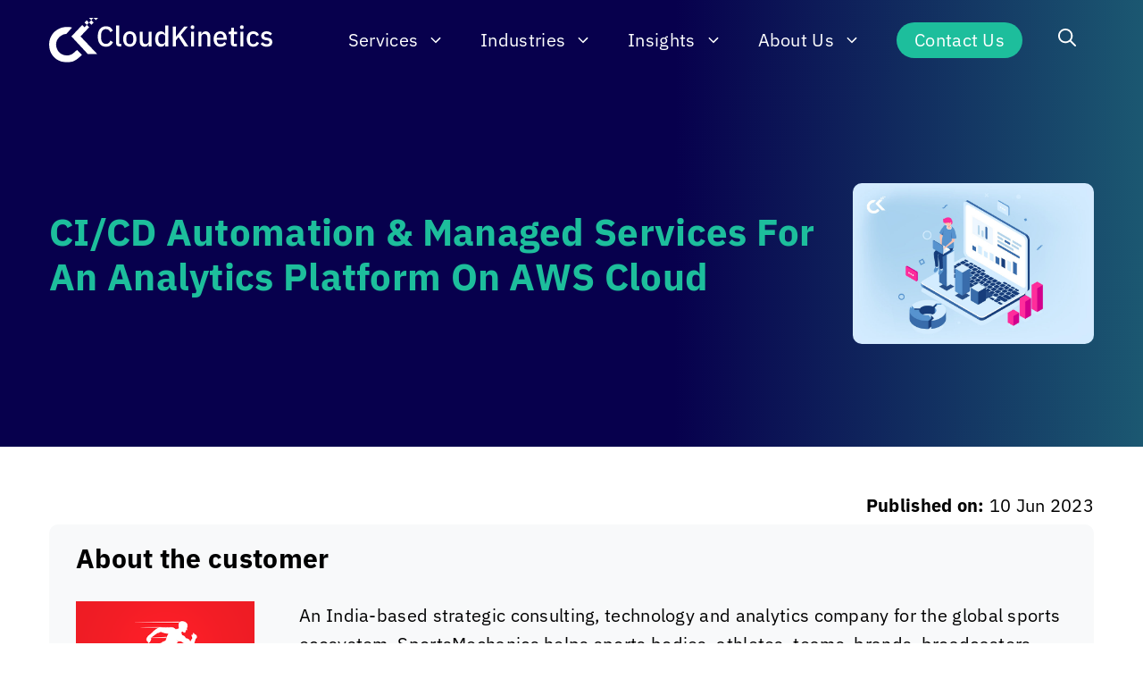

--- FILE ---
content_type: text/html; charset=UTF-8
request_url: https://www.cloud-kinetics.com/success-stories/ci-cd-automation-for-analytics-platform-on-aws-cloud/
body_size: 81964
content:
<!-- This page is cached by the Hummingbird Performance plugin v3.7.3 - https://wordpress.org/plugins/hummingbird-performance/. --><!DOCTYPE html>
<html lang="en-US" prefix="og: https://ogp.me/ns#">
<head>
	<meta charset="UTF-8">
	<link rel="alternate" href="https://www.cloud-kinetics.com/success-stories/ci-cd-automation-for-analytics-platform-on-aws-cloud/" hreflang="en" />
	<meta name="viewport" content="width=device-width, initial-scale=1">
<!-- Search Engine Optimization by Rank Math PRO - https://rankmath.com/ -->
<title>CI/CD automation for Analytics Platform on AWS Cloud</title>
<meta name="description" content="Discover how Cloud Kinetics helped an India-based sports analytics company implement a secure CI/CD solution using AWS CodeCommit and CodeDeploy for their core analytics application"/>
<meta name="robots" content="follow, index, max-snippet:-1, max-video-preview:-1, max-image-preview:large"/>
<link rel="canonical" href="https://www.cloud-kinetics.com/success-stories/ci-cd-automation-for-analytics-platform-on-aws-cloud/" />
<meta property="og:locale" content="en_US" />
<meta property="og:type" content="article" />
<meta property="og:title" content="CI/CD automation for Analytics Platform on AWS Cloud" />
<meta property="og:description" content="Discover how Cloud Kinetics helped an India-based sports analytics company implement a secure CI/CD solution using AWS CodeCommit and CodeDeploy for their core analytics application" />
<meta property="og:url" content="https://www.cloud-kinetics.com/success-stories/ci-cd-automation-for-analytics-platform-on-aws-cloud/" />
<meta property="og:site_name" content="Cloud Kinetics" />
<meta property="article:section" content="Amazon Web Services (AWS)" />
<meta property="og:updated_time" content="2024-07-24T09:58:38+05:30" />
<meta property="og:image" content="https://www.cloud-kinetics.com/wp-content/uploads/2021/12/CI-CD-Automation-For-An-Analytics-Platform-On-AWS-Cloud-1.jpg" />
<meta property="og:image:secure_url" content="https://www.cloud-kinetics.com/wp-content/uploads/2021/12/CI-CD-Automation-For-An-Analytics-Platform-On-AWS-Cloud-1.jpg" />
<meta property="og:image:width" content="900" />
<meta property="og:image:height" content="600" />
<meta property="og:image:alt" content="CI/CD Automation For An Analytics Platform On AWS Cloud" />
<meta property="og:image:type" content="image/jpeg" />
<meta name="twitter:card" content="summary_large_image" />
<meta name="twitter:title" content="CI/CD automation for Analytics Platform on AWS Cloud" />
<meta name="twitter:description" content="Discover how Cloud Kinetics helped an India-based sports analytics company implement a secure CI/CD solution using AWS CodeCommit and CodeDeploy for their core analytics application" />
<meta name="twitter:image" content="https://www.cloud-kinetics.com/wp-content/uploads/2021/12/CI-CD-Automation-For-An-Analytics-Platform-On-AWS-Cloud-1.jpg" />
<script type="application/ld+json" class="rank-math-schema-pro">{"@context":"https://schema.org","@graph":[{"@type":"BreadcrumbList","@id":"https://www.cloud-kinetics.com/success-stories/ci-cd-automation-for-analytics-platform-on-aws-cloud/#breadcrumb","itemListElement":[{"@type":"ListItem","position":"1","item":{"@id":"https://www.cloud-kinetics.com","name":"Home"}},{"@type":"ListItem","position":"2","item":{"@id":"https://www.cloud-kinetics.com/success-stories/ci-cd-automation-for-analytics-platform-on-aws-cloud/","name":"CI/CD Automation &#038; Managed Services For An Analytics Platform On AWS Cloud"}}]}]}</script>
<!-- /Rank Math WordPress SEO plugin -->

<link rel='dns-prefetch' href='//fonts.googleapis.com' />
<link rel='dns-prefetch' href='//fonts.gstatic.com' />
<link rel='dns-prefetch' href='//ajax.googleapis.com' />
<link rel='dns-prefetch' href='//apis.google.com' />
<link rel='dns-prefetch' href='//google-analytics.com' />
<link rel='dns-prefetch' href='//www.google-analytics.com' />
<link rel='dns-prefetch' href='//ssl.google-analytics.com' />
<link rel='dns-prefetch' href='//youtube.com' />
<link rel='dns-prefetch' href='//s.gravatar.com' />
<link rel="alternate" type="application/rss+xml" title="Cloud Kinetics &raquo; Feed" href="https://www.cloud-kinetics.com/feed/" />
<link rel="alternate" type="application/rss+xml" title="Cloud Kinetics &raquo; Comments Feed" href="https://www.cloud-kinetics.com/comments/feed/" />
<link rel='stylesheet' id='wp-block-library-css' href='https://www.cloud-kinetics.com/wp-includes/css/dist/block-library/style.min.css?ver=6.4.3' media='all' />
<style id='rank-math-toc-block-style-inline-css'>
.wp-block-rank-math-toc-block nav ol{counter-reset:item}.wp-block-rank-math-toc-block nav ol li{display:block}.wp-block-rank-math-toc-block nav ol li:before{content:counters(item, ".") " ";counter-increment:item}

</style>
<style id='global-styles-inline-css'>
body{--wp--preset--color--black: #000000;--wp--preset--color--cyan-bluish-gray: #abb8c3;--wp--preset--color--white: #ffffff;--wp--preset--color--pale-pink: #f78da7;--wp--preset--color--vivid-red: #cf2e2e;--wp--preset--color--luminous-vivid-orange: #ff6900;--wp--preset--color--luminous-vivid-amber: #fcb900;--wp--preset--color--light-green-cyan: #7bdcb5;--wp--preset--color--vivid-green-cyan: #00d084;--wp--preset--color--pale-cyan-blue: #8ed1fc;--wp--preset--color--vivid-cyan-blue: #0693e3;--wp--preset--color--vivid-purple: #9b51e0;--wp--preset--color--contrast: var(--contrast);--wp--preset--color--contrast-2: var(--contrast-2);--wp--preset--color--contrast-3: var(--contrast-3);--wp--preset--color--base: var(--base);--wp--preset--color--base-2: var(--base-2);--wp--preset--color--base-3: var(--base-3);--wp--preset--color--accent: var(--accent);--wp--preset--gradient--vivid-cyan-blue-to-vivid-purple: linear-gradient(135deg,rgba(6,147,227,1) 0%,rgb(155,81,224) 100%);--wp--preset--gradient--light-green-cyan-to-vivid-green-cyan: linear-gradient(135deg,rgb(122,220,180) 0%,rgb(0,208,130) 100%);--wp--preset--gradient--luminous-vivid-amber-to-luminous-vivid-orange: linear-gradient(135deg,rgba(252,185,0,1) 0%,rgba(255,105,0,1) 100%);--wp--preset--gradient--luminous-vivid-orange-to-vivid-red: linear-gradient(135deg,rgba(255,105,0,1) 0%,rgb(207,46,46) 100%);--wp--preset--gradient--very-light-gray-to-cyan-bluish-gray: linear-gradient(135deg,rgb(238,238,238) 0%,rgb(169,184,195) 100%);--wp--preset--gradient--cool-to-warm-spectrum: linear-gradient(135deg,rgb(74,234,220) 0%,rgb(151,120,209) 20%,rgb(207,42,186) 40%,rgb(238,44,130) 60%,rgb(251,105,98) 80%,rgb(254,248,76) 100%);--wp--preset--gradient--blush-light-purple: linear-gradient(135deg,rgb(255,206,236) 0%,rgb(152,150,240) 100%);--wp--preset--gradient--blush-bordeaux: linear-gradient(135deg,rgb(254,205,165) 0%,rgb(254,45,45) 50%,rgb(107,0,62) 100%);--wp--preset--gradient--luminous-dusk: linear-gradient(135deg,rgb(255,203,112) 0%,rgb(199,81,192) 50%,rgb(65,88,208) 100%);--wp--preset--gradient--pale-ocean: linear-gradient(135deg,rgb(255,245,203) 0%,rgb(182,227,212) 50%,rgb(51,167,181) 100%);--wp--preset--gradient--electric-grass: linear-gradient(135deg,rgb(202,248,128) 0%,rgb(113,206,126) 100%);--wp--preset--gradient--midnight: linear-gradient(135deg,rgb(2,3,129) 0%,rgb(40,116,252) 100%);--wp--preset--font-size--small: 13px;--wp--preset--font-size--medium: 20px;--wp--preset--font-size--large: 36px;--wp--preset--font-size--x-large: 42px;--wp--preset--spacing--20: 0.44rem;--wp--preset--spacing--30: 0.67rem;--wp--preset--spacing--40: 1rem;--wp--preset--spacing--50: 1.5rem;--wp--preset--spacing--60: 2.25rem;--wp--preset--spacing--70: 3.38rem;--wp--preset--spacing--80: 5.06rem;--wp--preset--shadow--natural: 6px 6px 9px rgba(0, 0, 0, 0.2);--wp--preset--shadow--deep: 12px 12px 50px rgba(0, 0, 0, 0.4);--wp--preset--shadow--sharp: 6px 6px 0px rgba(0, 0, 0, 0.2);--wp--preset--shadow--outlined: 6px 6px 0px -3px rgba(255, 255, 255, 1), 6px 6px rgba(0, 0, 0, 1);--wp--preset--shadow--crisp: 6px 6px 0px rgba(0, 0, 0, 1);}:where(.is-layout-flex){gap: 0.5em;}:where(.is-layout-grid){gap: 0.5em;}body .is-layout-flow > .alignleft{float: left;margin-inline-start: 0;margin-inline-end: 2em;}body .is-layout-flow > .alignright{float: right;margin-inline-start: 2em;margin-inline-end: 0;}body .is-layout-flow > .aligncenter{margin-left: auto !important;margin-right: auto !important;}body .is-layout-constrained > .alignleft{float: left;margin-inline-start: 0;margin-inline-end: 2em;}body .is-layout-constrained > .alignright{float: right;margin-inline-start: 2em;margin-inline-end: 0;}body .is-layout-constrained > .aligncenter{margin-left: auto !important;margin-right: auto !important;}body .is-layout-constrained > :where(:not(.alignleft):not(.alignright):not(.alignfull)){max-width: var(--wp--style--global--content-size);margin-left: auto !important;margin-right: auto !important;}body .is-layout-constrained > .alignwide{max-width: var(--wp--style--global--wide-size);}body .is-layout-flex{display: flex;}body .is-layout-flex{flex-wrap: wrap;align-items: center;}body .is-layout-flex > *{margin: 0;}body .is-layout-grid{display: grid;}body .is-layout-grid > *{margin: 0;}:where(.wp-block-columns.is-layout-flex){gap: 2em;}:where(.wp-block-columns.is-layout-grid){gap: 2em;}:where(.wp-block-post-template.is-layout-flex){gap: 1.25em;}:where(.wp-block-post-template.is-layout-grid){gap: 1.25em;}.has-black-color{color: var(--wp--preset--color--black) !important;}.has-cyan-bluish-gray-color{color: var(--wp--preset--color--cyan-bluish-gray) !important;}.has-white-color{color: var(--wp--preset--color--white) !important;}.has-pale-pink-color{color: var(--wp--preset--color--pale-pink) !important;}.has-vivid-red-color{color: var(--wp--preset--color--vivid-red) !important;}.has-luminous-vivid-orange-color{color: var(--wp--preset--color--luminous-vivid-orange) !important;}.has-luminous-vivid-amber-color{color: var(--wp--preset--color--luminous-vivid-amber) !important;}.has-light-green-cyan-color{color: var(--wp--preset--color--light-green-cyan) !important;}.has-vivid-green-cyan-color{color: var(--wp--preset--color--vivid-green-cyan) !important;}.has-pale-cyan-blue-color{color: var(--wp--preset--color--pale-cyan-blue) !important;}.has-vivid-cyan-blue-color{color: var(--wp--preset--color--vivid-cyan-blue) !important;}.has-vivid-purple-color{color: var(--wp--preset--color--vivid-purple) !important;}.has-black-background-color{background-color: var(--wp--preset--color--black) !important;}.has-cyan-bluish-gray-background-color{background-color: var(--wp--preset--color--cyan-bluish-gray) !important;}.has-white-background-color{background-color: var(--wp--preset--color--white) !important;}.has-pale-pink-background-color{background-color: var(--wp--preset--color--pale-pink) !important;}.has-vivid-red-background-color{background-color: var(--wp--preset--color--vivid-red) !important;}.has-luminous-vivid-orange-background-color{background-color: var(--wp--preset--color--luminous-vivid-orange) !important;}.has-luminous-vivid-amber-background-color{background-color: var(--wp--preset--color--luminous-vivid-amber) !important;}.has-light-green-cyan-background-color{background-color: var(--wp--preset--color--light-green-cyan) !important;}.has-vivid-green-cyan-background-color{background-color: var(--wp--preset--color--vivid-green-cyan) !important;}.has-pale-cyan-blue-background-color{background-color: var(--wp--preset--color--pale-cyan-blue) !important;}.has-vivid-cyan-blue-background-color{background-color: var(--wp--preset--color--vivid-cyan-blue) !important;}.has-vivid-purple-background-color{background-color: var(--wp--preset--color--vivid-purple) !important;}.has-black-border-color{border-color: var(--wp--preset--color--black) !important;}.has-cyan-bluish-gray-border-color{border-color: var(--wp--preset--color--cyan-bluish-gray) !important;}.has-white-border-color{border-color: var(--wp--preset--color--white) !important;}.has-pale-pink-border-color{border-color: var(--wp--preset--color--pale-pink) !important;}.has-vivid-red-border-color{border-color: var(--wp--preset--color--vivid-red) !important;}.has-luminous-vivid-orange-border-color{border-color: var(--wp--preset--color--luminous-vivid-orange) !important;}.has-luminous-vivid-amber-border-color{border-color: var(--wp--preset--color--luminous-vivid-amber) !important;}.has-light-green-cyan-border-color{border-color: var(--wp--preset--color--light-green-cyan) !important;}.has-vivid-green-cyan-border-color{border-color: var(--wp--preset--color--vivid-green-cyan) !important;}.has-pale-cyan-blue-border-color{border-color: var(--wp--preset--color--pale-cyan-blue) !important;}.has-vivid-cyan-blue-border-color{border-color: var(--wp--preset--color--vivid-cyan-blue) !important;}.has-vivid-purple-border-color{border-color: var(--wp--preset--color--vivid-purple) !important;}.has-vivid-cyan-blue-to-vivid-purple-gradient-background{background: var(--wp--preset--gradient--vivid-cyan-blue-to-vivid-purple) !important;}.has-light-green-cyan-to-vivid-green-cyan-gradient-background{background: var(--wp--preset--gradient--light-green-cyan-to-vivid-green-cyan) !important;}.has-luminous-vivid-amber-to-luminous-vivid-orange-gradient-background{background: var(--wp--preset--gradient--luminous-vivid-amber-to-luminous-vivid-orange) !important;}.has-luminous-vivid-orange-to-vivid-red-gradient-background{background: var(--wp--preset--gradient--luminous-vivid-orange-to-vivid-red) !important;}.has-very-light-gray-to-cyan-bluish-gray-gradient-background{background: var(--wp--preset--gradient--very-light-gray-to-cyan-bluish-gray) !important;}.has-cool-to-warm-spectrum-gradient-background{background: var(--wp--preset--gradient--cool-to-warm-spectrum) !important;}.has-blush-light-purple-gradient-background{background: var(--wp--preset--gradient--blush-light-purple) !important;}.has-blush-bordeaux-gradient-background{background: var(--wp--preset--gradient--blush-bordeaux) !important;}.has-luminous-dusk-gradient-background{background: var(--wp--preset--gradient--luminous-dusk) !important;}.has-pale-ocean-gradient-background{background: var(--wp--preset--gradient--pale-ocean) !important;}.has-electric-grass-gradient-background{background: var(--wp--preset--gradient--electric-grass) !important;}.has-midnight-gradient-background{background: var(--wp--preset--gradient--midnight) !important;}.has-small-font-size{font-size: var(--wp--preset--font-size--small) !important;}.has-medium-font-size{font-size: var(--wp--preset--font-size--medium) !important;}.has-large-font-size{font-size: var(--wp--preset--font-size--large) !important;}.has-x-large-font-size{font-size: var(--wp--preset--font-size--x-large) !important;}
.wp-block-navigation a:where(:not(.wp-element-button)){color: inherit;}
:where(.wp-block-post-template.is-layout-flex){gap: 1.25em;}:where(.wp-block-post-template.is-layout-grid){gap: 1.25em;}
:where(.wp-block-columns.is-layout-flex){gap: 2em;}:where(.wp-block-columns.is-layout-grid){gap: 2em;}
.wp-block-pullquote{font-size: 1.5em;line-height: 1.6;}
</style>
<link rel='stylesheet' id='bootstrap-css' href='https://www.cloud-kinetics.com/wp-content/themes/generatepress_child/lib/bootstrap/css/bootstrap.min.css?ver=6.4.3' media='all' />
<link rel='stylesheet' id='fontawesome-css' href='https://www.cloud-kinetics.com/wp-content/themes/generatepress_child/lib/font-awesome/css/font-awesome.min.css?ver=6.4.3' media='all' />
<link rel='stylesheet' id='owlcarouselstyle-css' href='https://www.cloud-kinetics.com/wp-content/themes/generatepress_child/lib/owlcarousel/assets/owl.carousel.min.css?ver=6.4.3' media='all' />
<link rel='stylesheet' id='generate-style-css' href='https://www.cloud-kinetics.com/wp-content/themes/generatepress/assets/css/main.min.css?ver=3.3.0' media='all' />
<style id='generate-style-inline-css'>
body{background-color:var(--base-2);color:var(--contrast);}a{color:var(--accent);}a{text-decoration:underline;}.entry-title a, .site-branding a, a.button, .wp-block-button__link, .main-navigation a{text-decoration:none;}a:hover, a:focus, a:active{color:var(--contrast);}.wp-block-group__inner-container{max-width:1200px;margin-left:auto;margin-right:auto;}.site-header .header-image{width:250px;}:root{--contrast:#222222;--contrast-2:#575760;--contrast-3:#b2b2be;--base:#f0f0f0;--base-2:#f7f8f9;--base-3:#ffffff;--accent:#1e73be;}:root .has-contrast-color{color:var(--contrast);}:root .has-contrast-background-color{background-color:var(--contrast);}:root .has-contrast-2-color{color:var(--contrast-2);}:root .has-contrast-2-background-color{background-color:var(--contrast-2);}:root .has-contrast-3-color{color:var(--contrast-3);}:root .has-contrast-3-background-color{background-color:var(--contrast-3);}:root .has-base-color{color:var(--base);}:root .has-base-background-color{background-color:var(--base);}:root .has-base-2-color{color:var(--base-2);}:root .has-base-2-background-color{background-color:var(--base-2);}:root .has-base-3-color{color:var(--base-3);}:root .has-base-3-background-color{background-color:var(--base-3);}:root .has-accent-color{color:var(--accent);}:root .has-accent-background-color{background-color:var(--accent);}.gp-modal:not(.gp-modal--open):not(.gp-modal--transition){display:none;}.gp-modal--transition:not(.gp-modal--open){pointer-events:none;}.gp-modal-overlay:not(.gp-modal-overlay--open):not(.gp-modal--transition){display:none;}.gp-modal__overlay{display:none;position:fixed;top:0;left:0;right:0;bottom:0;background:rgba(0,0,0,0.2);display:flex;justify-content:center;align-items:center;z-index:10000;backdrop-filter:blur(3px);transition:opacity 500ms ease;opacity:0;}.gp-modal--open:not(.gp-modal--transition) .gp-modal__overlay{opacity:1;}.gp-modal__container{max-width:100%;max-height:100vh;transform:scale(0.9);transition:transform 500ms ease;padding:0 10px;}.gp-modal--open:not(.gp-modal--transition) .gp-modal__container{transform:scale(1);}.search-modal-fields{display:flex;}.gp-search-modal .gp-modal__overlay{align-items:flex-start;padding-top:25vh;background:var(--gp-search-modal-overlay-bg-color);}.search-modal-form{width:500px;max-width:100%;background-color:var(--gp-search-modal-bg-color);color:var(--gp-search-modal-text-color);}.search-modal-form .search-field, .search-modal-form .search-field:focus{width:100%;height:60px;background-color:transparent;border:0;appearance:none;color:currentColor;}.search-modal-fields button, .search-modal-fields button:active, .search-modal-fields button:focus, .search-modal-fields button:hover{background-color:transparent;border:0;color:currentColor;width:60px;}.top-bar{background-color:#636363;color:#ffffff;}.top-bar a{color:#ffffff;}.top-bar a:hover{color:#303030;}.site-header{background-color:var(--base-3);}.main-title a,.main-title a:hover{color:var(--contrast);}.site-description{color:var(--contrast-2);}.mobile-menu-control-wrapper .menu-toggle,.mobile-menu-control-wrapper .menu-toggle:hover,.mobile-menu-control-wrapper .menu-toggle:focus,.has-inline-mobile-toggle #site-navigation.toggled{background-color:rgba(0, 0, 0, 0.02);}.main-navigation,.main-navigation ul ul{background-color:var(--base-3);}.main-navigation .main-nav ul li a, .main-navigation .menu-toggle, .main-navigation .menu-bar-items{color:var(--contrast);}.main-navigation .main-nav ul li:not([class*="current-menu-"]):hover > a, .main-navigation .main-nav ul li:not([class*="current-menu-"]):focus > a, .main-navigation .main-nav ul li.sfHover:not([class*="current-menu-"]) > a, .main-navigation .menu-bar-item:hover > a, .main-navigation .menu-bar-item.sfHover > a{color:var(--accent);}button.menu-toggle:hover,button.menu-toggle:focus{color:var(--contrast);}.main-navigation .main-nav ul li[class*="current-menu-"] > a{color:var(--accent);}.navigation-search input[type="search"],.navigation-search input[type="search"]:active, .navigation-search input[type="search"]:focus, .main-navigation .main-nav ul li.search-item.active > a, .main-navigation .menu-bar-items .search-item.active > a{color:var(--accent);}.main-navigation ul ul{background-color:var(--base);}.separate-containers .inside-article, .separate-containers .comments-area, .separate-containers .page-header, .one-container .container, .separate-containers .paging-navigation, .inside-page-header{background-color:var(--base-3);}.entry-title a{color:var(--contrast);}.entry-title a:hover{color:var(--contrast-2);}.entry-meta{color:var(--contrast-2);}.sidebar .widget{background-color:var(--base-3);}.footer-widgets{background-color:var(--base-3);}.site-info{background-color:var(--base-3);}input[type="text"],input[type="email"],input[type="url"],input[type="password"],input[type="search"],input[type="tel"],input[type="number"],textarea,select{color:var(--contrast);background-color:var(--base-2);border-color:var(--base);}input[type="text"]:focus,input[type="email"]:focus,input[type="url"]:focus,input[type="password"]:focus,input[type="search"]:focus,input[type="tel"]:focus,input[type="number"]:focus,textarea:focus,select:focus{color:var(--contrast);background-color:var(--base-2);border-color:var(--contrast-3);}button,html input[type="button"],input[type="reset"],input[type="submit"],a.button,a.wp-block-button__link:not(.has-background){color:#ffffff;background-color:#55555e;}button:hover,html input[type="button"]:hover,input[type="reset"]:hover,input[type="submit"]:hover,a.button:hover,button:focus,html input[type="button"]:focus,input[type="reset"]:focus,input[type="submit"]:focus,a.button:focus,a.wp-block-button__link:not(.has-background):active,a.wp-block-button__link:not(.has-background):focus,a.wp-block-button__link:not(.has-background):hover{color:#ffffff;background-color:#3f4047;}a.generate-back-to-top{background-color:rgba( 0,0,0,0.4 );color:#ffffff;}a.generate-back-to-top:hover,a.generate-back-to-top:focus{background-color:rgba( 0,0,0,0.6 );color:#ffffff;}:root{--gp-search-modal-bg-color:var(--base-3);--gp-search-modal-text-color:var(--contrast);--gp-search-modal-overlay-bg-color:rgba(0,0,0,0.2);}@media (max-width:768px){.main-navigation .menu-bar-item:hover > a, .main-navigation .menu-bar-item.sfHover > a{background:none;color:var(--contrast);}}.nav-below-header .main-navigation .inside-navigation.grid-container, .nav-above-header .main-navigation .inside-navigation.grid-container{padding:0px 20px 0px 20px;}.site-main .wp-block-group__inner-container{padding:40px;}.separate-containers .paging-navigation{padding-top:20px;padding-bottom:20px;}.entry-content .alignwide, body:not(.no-sidebar) .entry-content .alignfull{margin-left:-40px;width:calc(100% + 80px);max-width:calc(100% + 80px);}.rtl .menu-item-has-children .dropdown-menu-toggle{padding-left:20px;}.rtl .main-navigation .main-nav ul li.menu-item-has-children > a{padding-right:20px;}@media (max-width:768px){.separate-containers .inside-article, .separate-containers .comments-area, .separate-containers .page-header, .separate-containers .paging-navigation, .one-container .site-content, .inside-page-header{padding:30px;}.site-main .wp-block-group__inner-container{padding:30px;}.inside-top-bar{padding-right:30px;padding-left:30px;}.inside-header{padding-right:30px;padding-left:30px;}.widget-area .widget{padding-top:30px;padding-right:30px;padding-bottom:30px;padding-left:30px;}.footer-widgets-container{padding-top:30px;padding-right:30px;padding-bottom:30px;padding-left:30px;}.inside-site-info{padding-right:30px;padding-left:30px;}.entry-content .alignwide, body:not(.no-sidebar) .entry-content .alignfull{margin-left:-30px;width:calc(100% + 60px);max-width:calc(100% + 60px);}.one-container .site-main .paging-navigation{margin-bottom:20px;}}.is-right-sidebar{width:30%;}.is-left-sidebar{width:30%;}.site-content .content-area{width:100%;}@media (max-width:768px){.main-navigation .menu-toggle,.sidebar-nav-mobile:not(#sticky-placeholder){display:block;}.main-navigation ul,.gen-sidebar-nav,.main-navigation:not(.slideout-navigation):not(.toggled) .main-nav > ul,.has-inline-mobile-toggle #site-navigation .inside-navigation > *:not(.navigation-search):not(.main-nav){display:none;}.nav-align-right .inside-navigation,.nav-align-center .inside-navigation{justify-content:space-between;}.has-inline-mobile-toggle .mobile-menu-control-wrapper{display:flex;flex-wrap:wrap;}.has-inline-mobile-toggle .inside-header{flex-direction:row;text-align:left;flex-wrap:wrap;}.has-inline-mobile-toggle .header-widget,.has-inline-mobile-toggle #site-navigation{flex-basis:100%;}.nav-float-left .has-inline-mobile-toggle #site-navigation{order:10;}}
</style>
<link rel='stylesheet' id='generate-child-css' href='https://www.cloud-kinetics.com/wp-content/themes/generatepress_child/style.css?ver=1769082698' media='all' />
<script src="https://www.cloud-kinetics.com/wp-content/uploads/hummingbird-assets/356d8e99f9f984e34a87d6a6997c37ac.js" id="wphb-1-js"></script>
<script src="https://www.cloud-kinetics.com/wp-content/uploads/hummingbird-assets/059975c9507a44f697549e86b1463a58.js" id="wphb-2-js"></script>
<link rel="https://api.w.org/" href="https://www.cloud-kinetics.com/wp-json/" /><link rel="alternate" type="application/json" href="https://www.cloud-kinetics.com/wp-json/wp/v2/ck_success_stories/946" /><link rel="EditURI" type="application/rsd+xml" title="RSD" href="https://www.cloud-kinetics.com/xmlrpc.php?rsd" />
<meta name="generator" content="WordPress 6.4.3" />
<link rel='shortlink' href='https://www.cloud-kinetics.com/?p=946' />
<link rel="alternate" type="application/json+oembed" href="https://www.cloud-kinetics.com/wp-json/oembed/1.0/embed?url=https%3A%2F%2Fwww.cloud-kinetics.com%2Fsuccess-stories%2Fci-cd-automation-for-analytics-platform-on-aws-cloud%2F" />
<link rel="alternate" type="text/xml+oembed" href="https://www.cloud-kinetics.com/wp-json/oembed/1.0/embed?url=https%3A%2F%2Fwww.cloud-kinetics.com%2Fsuccess-stories%2Fci-cd-automation-for-analytics-platform-on-aws-cloud%2F&#038;format=xml" />

		<script>
		(function(h,o,t,j,a,r){
			h.hj=h.hj||function(){(h.hj.q=h.hj.q||[]).push(arguments)};
			h._hjSettings={hjid:3660690,hjsv:5};
			a=o.getElementsByTagName('head')[0];
			r=o.createElement('script');r.async=1;
			r.src=t+h._hjSettings.hjid+j+h._hjSettings.hjsv;
			a.appendChild(r);
		})(window,document,'//static.hotjar.com/c/hotjar-','.js?sv=');
		</script>
		<link rel="icon" href="https://www.cloud-kinetics.com/wp-content/uploads/2023/08/CK-Favicon.png" sizes="32x32" />
<link rel="icon" href="https://www.cloud-kinetics.com/wp-content/uploads/2023/08/CK-Favicon.png" sizes="192x192" />
<link rel="apple-touch-icon" href="https://www.cloud-kinetics.com/wp-content/uploads/2023/08/CK-Favicon.png" />
<meta name="msapplication-TileImage" content="https://www.cloud-kinetics.com/wp-content/uploads/2023/08/CK-Favicon.png" />
<style id="wpforms-css-vars-root">
				:root {
					--wpforms-field-border-radius: 3px;
--wpforms-field-background-color: #ffffff;
--wpforms-field-border-color: rgba( 0, 0, 0, 0.25 );
--wpforms-field-text-color: rgba( 0, 0, 0, 0.7 );
--wpforms-label-color: rgba( 0, 0, 0, 0.85 );
--wpforms-label-sublabel-color: rgba( 0, 0, 0, 0.55 );
--wpforms-label-error-color: #d63637;
--wpforms-button-border-radius: 3px;
--wpforms-button-background-color: #066aab;
--wpforms-button-text-color: #ffffff;
--wpforms-field-size-input-height: 43px;
--wpforms-field-size-input-spacing: 15px;
--wpforms-field-size-font-size: 16px;
--wpforms-field-size-line-height: 19px;
--wpforms-field-size-padding-h: 14px;
--wpforms-field-size-checkbox-size: 16px;
--wpforms-field-size-sublabel-spacing: 5px;
--wpforms-field-size-icon-size: 1;
--wpforms-label-size-font-size: 16px;
--wpforms-label-size-line-height: 19px;
--wpforms-label-size-sublabel-font-size: 14px;
--wpforms-label-size-sublabel-line-height: 17px;
--wpforms-button-size-font-size: 17px;
--wpforms-button-size-height: 41px;
--wpforms-button-size-padding-h: 15px;
--wpforms-button-size-margin-top: 10px;

				}
			</style><!-- Google tag (gtag.js) -->
<script async src="https://www.googletagmanager.com/gtag/js?id=UA-142534971-1"></script>
<script>
window.dataLayer = window.dataLayer || [];
function gtag(){dataLayer.push(arguments);}
gtag('js', new Date());

gtag('config', 'UA-142534971-1');
</script>
</head>

<body class="ck_success_stories-template-default single single-ck_success_stories postid-946 wp-custom-logo wp-embed-responsive no-sidebar nav-float-right separate-containers header-aligned-left dropdown-hover featured-image-active" itemtype="https://schema.org/Blog" itemscope>
	<a class="screen-reader-text skip-link" href="#content" title="Skip to content">Skip to content</a>		<header class="site-header has-inline-mobile-toggle" id="masthead" aria-label="Site"  itemtype="https://schema.org/WPHeader" itemscope>
			<div class="inside-header grid-container">
				<div class="site-logo">
					<a href="https://www.cloud-kinetics.com/" rel="home">
						<img  class="header-image is-logo-image" alt="Cloud Kinetics" src="https://www.cloud-kinetics.com/wp-content/uploads/2023/07/CloudKinetics-Logo.svg" />
					</a>
				</div>	<nav class="main-navigation mobile-menu-control-wrapper" id="mobile-menu-control-wrapper" aria-label="Mobile Toggle">
		<div class="menu-bar-items">	<span class="menu-bar-item">
		<a href="#" role="button" aria-label="Open search" data-gpmodal-trigger="gp-search"><span class="gp-icon icon-search"><svg viewBox="0 0 512 512" aria-hidden="true" xmlns="http://www.w3.org/2000/svg" width="1em" height="1em"><path fill-rule="evenodd" clip-rule="evenodd" d="M208 48c-88.366 0-160 71.634-160 160s71.634 160 160 160 160-71.634 160-160S296.366 48 208 48zM0 208C0 93.125 93.125 0 208 0s208 93.125 208 208c0 48.741-16.765 93.566-44.843 129.024l133.826 134.018c9.366 9.379 9.355 24.575-.025 33.941-9.379 9.366-24.575 9.355-33.941-.025L337.238 370.987C301.747 399.167 256.839 416 208 416 93.125 416 0 322.875 0 208z" /></svg><svg viewBox="0 0 512 512" aria-hidden="true" xmlns="http://www.w3.org/2000/svg" width="1em" height="1em"><path d="M71.029 71.029c9.373-9.372 24.569-9.372 33.942 0L256 222.059l151.029-151.03c9.373-9.372 24.569-9.372 33.942 0 9.372 9.373 9.372 24.569 0 33.942L289.941 256l151.03 151.029c9.372 9.373 9.372 24.569 0 33.942-9.373 9.372-24.569 9.372-33.942 0L256 289.941l-151.029 151.03c-9.373 9.372-24.569 9.372-33.942 0-9.372-9.373-9.372-24.569 0-33.942L222.059 256 71.029 104.971c-9.372-9.373-9.372-24.569 0-33.942z" /></svg></span></a>
	</span>
	</div>		<button data-nav="site-navigation" class="menu-toggle" aria-controls="primary-menu" aria-expanded="false">
			<span class="gp-icon icon-menu-bars"><svg viewBox="0 0 512 512" aria-hidden="true" xmlns="http://www.w3.org/2000/svg" width="1em" height="1em"><path d="M0 96c0-13.255 10.745-24 24-24h464c13.255 0 24 10.745 24 24s-10.745 24-24 24H24c-13.255 0-24-10.745-24-24zm0 160c0-13.255 10.745-24 24-24h464c13.255 0 24 10.745 24 24s-10.745 24-24 24H24c-13.255 0-24-10.745-24-24zm0 160c0-13.255 10.745-24 24-24h464c13.255 0 24 10.745 24 24s-10.745 24-24 24H24c-13.255 0-24-10.745-24-24z" /></svg><svg viewBox="0 0 512 512" aria-hidden="true" xmlns="http://www.w3.org/2000/svg" width="1em" height="1em"><path d="M71.029 71.029c9.373-9.372 24.569-9.372 33.942 0L256 222.059l151.029-151.03c9.373-9.372 24.569-9.372 33.942 0 9.372 9.373 9.372 24.569 0 33.942L289.941 256l151.03 151.029c9.372 9.373 9.372 24.569 0 33.942-9.373 9.372-24.569 9.372-33.942 0L256 289.941l-151.029 151.03c-9.373 9.372-24.569 9.372-33.942 0-9.372-9.373-9.372-24.569 0-33.942L222.059 256 71.029 104.971c-9.372-9.373-9.372-24.569 0-33.942z" /></svg></span><span class="screen-reader-text">Menu</span>		</button>
	</nav>
			<nav class="main-navigation has-menu-bar-items sub-menu-right" id="site-navigation" aria-label="Primary"  itemtype="https://schema.org/SiteNavigationElement" itemscope>
			<div class="inside-navigation grid-container">
								<button class="menu-toggle" aria-controls="primary-menu" aria-expanded="false">
					<span class="gp-icon icon-menu-bars"><svg viewBox="0 0 512 512" aria-hidden="true" xmlns="http://www.w3.org/2000/svg" width="1em" height="1em"><path d="M0 96c0-13.255 10.745-24 24-24h464c13.255 0 24 10.745 24 24s-10.745 24-24 24H24c-13.255 0-24-10.745-24-24zm0 160c0-13.255 10.745-24 24-24h464c13.255 0 24 10.745 24 24s-10.745 24-24 24H24c-13.255 0-24-10.745-24-24zm0 160c0-13.255 10.745-24 24-24h464c13.255 0 24 10.745 24 24s-10.745 24-24 24H24c-13.255 0-24-10.745-24-24z" /></svg><svg viewBox="0 0 512 512" aria-hidden="true" xmlns="http://www.w3.org/2000/svg" width="1em" height="1em"><path d="M71.029 71.029c9.373-9.372 24.569-9.372 33.942 0L256 222.059l151.029-151.03c9.373-9.372 24.569-9.372 33.942 0 9.372 9.373 9.372 24.569 0 33.942L289.941 256l151.03 151.029c9.372 9.373 9.372 24.569 0 33.942-9.373 9.372-24.569 9.372-33.942 0L256 289.941l-151.029 151.03c-9.373 9.372-24.569 9.372-33.942 0-9.372-9.373-9.372-24.569 0-33.942L222.059 256 71.029 104.971c-9.372-9.373-9.372-24.569 0-33.942z" /></svg></span><span class="mobile-menu">Menu</span>				</button>
				<div id="primary-menu" class="main-nav"><ul id="menu-primary-menu" class=" menu sf-menu"><li id="menu-item-17" class="menu-item menu-item-type-custom menu-item-object-custom menu-item-has-children menu-item-17"><a>Services<span role="presentation" class="dropdown-menu-toggle"><span class="gp-icon icon-arrow"><svg viewBox="0 0 330 512" aria-hidden="true" xmlns="http://www.w3.org/2000/svg" width="1em" height="1em"><path d="M305.913 197.085c0 2.266-1.133 4.815-2.833 6.514L171.087 335.593c-1.7 1.7-4.249 2.832-6.515 2.832s-4.815-1.133-6.515-2.832L26.064 203.599c-1.7-1.7-2.832-4.248-2.832-6.514s1.132-4.816 2.832-6.515l14.162-14.163c1.7-1.699 3.966-2.832 6.515-2.832 2.266 0 4.815 1.133 6.515 2.832l111.316 111.317 111.316-111.317c1.7-1.699 4.249-2.832 6.515-2.832s4.815 1.133 6.515 2.832l14.162 14.163c1.7 1.7 2.833 4.249 2.833 6.515z" /></svg></span></span></a>
<ul class="sub-menu">
	<li id="menu-item-13416" class="ck-parentservicepage-menu menu-item menu-item-type-post_type menu-item-object-page menu-item-13416"><a href="https://www.cloud-kinetics.com/services/ai-services/">AI Services</a></li>
	<li id="menu-item-472" class="ck-parentservicepage-menu menu-item menu-item-type-post_type menu-item-object-page menu-item-472"><a href="https://www.cloud-kinetics.com/services/applications-software-engineering/">Application Services</a></li>
	<li id="menu-item-5793" class="menu-item menu-item-type-post_type menu-item-object-page menu-item-5793"><a href="https://www.cloud-kinetics.com/services/applications-software-engineering/app-modernization/">Application Modernization</a></li>
	<li id="menu-item-475" class="menu-item menu-item-type-post_type menu-item-object-page menu-item-475"><a href="https://www.cloud-kinetics.com/services/applications-software-engineering/containerization/">Containerization</a></li>
	<li id="menu-item-474" class="menu-item menu-item-type-post_type menu-item-object-page menu-item-474"><a href="https://www.cloud-kinetics.com/services/applications-software-engineering/devops/">DevOps</a></li>
	<li id="menu-item-476" class="ck-parentservicepage-menu menu-item menu-item-type-post_type menu-item-object-page menu-item-476"><a href="https://www.cloud-kinetics.com/services/data-analytics/">Data &#038; Analytics</a></li>
	<li id="menu-item-8727" class="menu-item menu-item-type-post_type menu-item-object-page menu-item-8727"><a href="https://www.cloud-kinetics.com/services/data-analytics/data-foundation-for-genai/">Data Foundation For GenAI</a></li>
	<li id="menu-item-467" class="ck-parentservicepage-menu menu-item menu-item-type-post_type menu-item-object-page menu-item-467"><a href="https://www.cloud-kinetics.com/services/cloud-solutions/">Cloud Solutions</a></li>
	<li id="menu-item-469" class="menu-item menu-item-type-post_type menu-item-object-page menu-item-469"><a href="https://www.cloud-kinetics.com/services/cloud-solutions/cloud-migration/">Cloud Migration</a></li>
	<li id="menu-item-470" class="menu-item menu-item-type-post_type menu-item-object-page menu-item-470"><a href="https://www.cloud-kinetics.com/services/cloud-solutions/cloudops-managed-services/">Cloud Managed Services</a></li>
	<li id="menu-item-3241" class="menu-item menu-item-type-post_type menu-item-object-page menu-item-3241"><a href="https://www.cloud-kinetics.com/services/cloud-solutions/end-to-end-automation/">End-to-End Automation</a></li>
	<li id="menu-item-471" class="menu-item menu-item-type-post_type menu-item-object-page menu-item-471"><a href="https://www.cloud-kinetics.com/services/cloud-solutions/finops-cloud-costs/">FinOps For Cloud Costs</a></li>
</ul>
</li>
<li id="menu-item-12159" class="menu-item menu-item-type-custom menu-item-object-custom menu-item-has-children menu-item-12159"><a>Industries<span role="presentation" class="dropdown-menu-toggle"><span class="gp-icon icon-arrow"><svg viewBox="0 0 330 512" aria-hidden="true" xmlns="http://www.w3.org/2000/svg" width="1em" height="1em"><path d="M305.913 197.085c0 2.266-1.133 4.815-2.833 6.514L171.087 335.593c-1.7 1.7-4.249 2.832-6.515 2.832s-4.815-1.133-6.515-2.832L26.064 203.599c-1.7-1.7-2.832-4.248-2.832-6.514s1.132-4.816 2.832-6.515l14.162-14.163c1.7-1.699 3.966-2.832 6.515-2.832 2.266 0 4.815 1.133 6.515 2.832l111.316 111.317 111.316-111.317c1.7-1.699 4.249-2.832 6.515-2.832s4.815 1.133 6.515 2.832l14.162 14.163c1.7 1.7 2.833 4.249 2.833 6.515z" /></svg></span></span></a>
<ul class="sub-menu">
	<li id="menu-item-12160" class="menu-item menu-item-type-post_type menu-item-object-page menu-item-12160"><a href="https://www.cloud-kinetics.com/industries/manufacturing/">Manufacturing</a></li>
	<li id="menu-item-12161" class="menu-item menu-item-type-post_type menu-item-object-page menu-item-12161"><a href="https://www.cloud-kinetics.com/industries/financial-services-fsi/">Financial Services</a></li>
</ul>
</li>
<li id="menu-item-18" class="menu-item menu-item-type-custom menu-item-object-custom menu-item-has-children menu-item-18"><a>Insights<span role="presentation" class="dropdown-menu-toggle"><span class="gp-icon icon-arrow"><svg viewBox="0 0 330 512" aria-hidden="true" xmlns="http://www.w3.org/2000/svg" width="1em" height="1em"><path d="M305.913 197.085c0 2.266-1.133 4.815-2.833 6.514L171.087 335.593c-1.7 1.7-4.249 2.832-6.515 2.832s-4.815-1.133-6.515-2.832L26.064 203.599c-1.7-1.7-2.832-4.248-2.832-6.514s1.132-4.816 2.832-6.515l14.162-14.163c1.7-1.699 3.966-2.832 6.515-2.832 2.266 0 4.815 1.133 6.515 2.832l111.316 111.317 111.316-111.317c1.7-1.699 4.249-2.832 6.515-2.832s4.815 1.133 6.515 2.832l14.162 14.163c1.7 1.7 2.833 4.249 2.833 6.515z" /></svg></span></span></a>
<ul class="sub-menu">
	<li id="menu-item-240" class="menu-item menu-item-type-post_type menu-item-object-page menu-item-240"><a href="https://www.cloud-kinetics.com/success-stories/">Success Stories</a></li>
	<li id="menu-item-261" class="menu-item menu-item-type-post_type menu-item-object-page menu-item-261"><a href="https://www.cloud-kinetics.com/events/">Events</a></li>
	<li id="menu-item-196" class="menu-item menu-item-type-post_type menu-item-object-page current_page_parent menu-item-196"><a href="https://www.cloud-kinetics.com/blog/">Blog &#038; Resources</a></li>
	<li id="menu-item-13471" class="menu-item menu-item-type-post_type menu-item-object-page menu-item-13471"><a href="https://www.cloud-kinetics.com/research-and-insights/">Research &#038; Insights</a></li>
	<li id="menu-item-260" class="menu-item menu-item-type-post_type menu-item-object-page menu-item-260"><a href="https://www.cloud-kinetics.com/news/">Newsroom</a></li>
</ul>
</li>
<li id="menu-item-16" class="menu-item menu-item-type-custom menu-item-object-custom menu-item-has-children menu-item-16"><a>About Us<span role="presentation" class="dropdown-menu-toggle"><span class="gp-icon icon-arrow"><svg viewBox="0 0 330 512" aria-hidden="true" xmlns="http://www.w3.org/2000/svg" width="1em" height="1em"><path d="M305.913 197.085c0 2.266-1.133 4.815-2.833 6.514L171.087 335.593c-1.7 1.7-4.249 2.832-6.515 2.832s-4.815-1.133-6.515-2.832L26.064 203.599c-1.7-1.7-2.832-4.248-2.832-6.514s1.132-4.816 2.832-6.515l14.162-14.163c1.7-1.699 3.966-2.832 6.515-2.832 2.266 0 4.815 1.133 6.515 2.832l111.316 111.317 111.316-111.317c1.7-1.699 4.249-2.832 6.515-2.832s4.815 1.133 6.515 2.832l14.162 14.163c1.7 1.7 2.833 4.249 2.833 6.515z" /></svg></span></span></a>
<ul class="sub-menu">
	<li id="menu-item-598" class="menu-item menu-item-type-post_type menu-item-object-page menu-item-598"><a href="https://www.cloud-kinetics.com/about-ck/">About CK</a></li>
	<li id="menu-item-159" class="menu-item menu-item-type-post_type menu-item-object-page menu-item-159"><a href="https://www.cloud-kinetics.com/our-partners/">Our Partners</a></li>
	<li id="menu-item-436" class="menu-item menu-item-type-post_type menu-item-object-page menu-item-436"><a href="https://www.cloud-kinetics.com/competencies/">Competencies</a></li>
	<li id="menu-item-30" class="menu-item menu-item-type-custom menu-item-object-custom menu-item-30"><a target="_blank" rel="noopener" href="https://cloud-kinetics.zohorecruit.com/jobs/Careers">Careers</a></li>
</ul>
</li>
<li id="menu-item-347" class="ck-menu-btn menu-item menu-item-type-post_type menu-item-object-page menu-item-347"><a href="https://www.cloud-kinetics.com/contact-us/">Contact Us</a></li>
</ul></div><div class="menu-bar-items">	<span class="menu-bar-item">
		<a href="#" role="button" aria-label="Open search" data-gpmodal-trigger="gp-search"><span class="gp-icon icon-search"><svg viewBox="0 0 512 512" aria-hidden="true" xmlns="http://www.w3.org/2000/svg" width="1em" height="1em"><path fill-rule="evenodd" clip-rule="evenodd" d="M208 48c-88.366 0-160 71.634-160 160s71.634 160 160 160 160-71.634 160-160S296.366 48 208 48zM0 208C0 93.125 93.125 0 208 0s208 93.125 208 208c0 48.741-16.765 93.566-44.843 129.024l133.826 134.018c9.366 9.379 9.355 24.575-.025 33.941-9.379 9.366-24.575 9.355-33.941-.025L337.238 370.987C301.747 399.167 256.839 416 208 416 93.125 416 0 322.875 0 208z" /></svg><svg viewBox="0 0 512 512" aria-hidden="true" xmlns="http://www.w3.org/2000/svg" width="1em" height="1em"><path d="M71.029 71.029c9.373-9.372 24.569-9.372 33.942 0L256 222.059l151.029-151.03c9.373-9.372 24.569-9.372 33.942 0 9.372 9.373 9.372 24.569 0 33.942L289.941 256l151.03 151.029c9.372 9.373 9.372 24.569 0 33.942-9.373 9.372-24.569 9.372-33.942 0L256 289.941l-151.029 151.03c-9.373 9.372-24.569 9.372-33.942 0-9.372-9.373-9.372-24.569 0-33.942L222.059 256 71.029 104.971c-9.372-9.373-9.372-24.569 0-33.942z" /></svg></span></a>
	</span>
	</div>			</div>
		</nav>
					</div>
		</header>
		
	<div class="site grid-container container hfeed" id="page">
				<div class="site-content" id="content">
			<div class="content-area" id="primary">
<main class="site-main" id="main">
<article id="post-946" class="post-946 ck_success_stories type-ck_success_stories status-publish has-post-thumbnail hentry" itemtype="https://schema.org/CreativeWork" itemscope>
<section class="ck-subpage-banner">
<div class="container">
<div class="row">
<div class="col-md-9">
<div class="ck-subpage-banner-content">
<h1>CI/CD Automation &#038; Managed Services For An Analytics Platform On AWS Cloud</h1>
</div>
</div>
<div class="col-md-3 ck-subpage-banner-image-col">
<div class="ck-subpage-banner-image">
<img src="https://www.cloud-kinetics.com/wp-content/uploads/2021/12/CI-CD-Automation-For-An-Analytics-Platform-On-AWS-Cloud-1.jpg" class="ck-borderradius" />
</div>
</div>
</div>
</div>
</section>
<section class="ck-custom-singleblog-post">
<div class="container">
<div class="ck-custom-singleblog-post-content ck-custom-singlesucessstories-content">
<div class="ck-custom-singlesucessstories-pdate"><b>Published on:</b><span>10 Jun 2023</span></div>
<div class="ck-custom-singlesucessstories-aboutclient ck-borderradius">
<div class="ck-custom-singlesucessstories-aboutclient-head"><h2>About the customer</h2></div>
<div class="ck-custom-singlesucessstories-aboutclient-bodycopy">
<div class="ck-custom-singlesucessstories-aboutclient-logo">
<img src="https://www.cloud-kinetics.com/wp-content/uploads/2021/12/images.png" alt="Sports Mechanics logo" />
</div>
<div class="ck-custom-singlesucessstories-aboutclient-text">An India-based strategic consulting, technology and analytics company for the global sports ecosystem. SportsMechanics helps sports bodies, athletes, teams, brands, broadcasters, and media achieve better outcomes and finally deliver the best-in-class experience for the fans through the stakeholders in the value chain. With over a decade of deep domain expertise and competence in consulting, technology and analytics across disciplines, they have mastered the art of binding the distinct technologies in the world of sports, which has resulted in creating epic results for their clients.</div>
</div>
<div class="ck-custom-singlesucessstories-aboutclient-info">
<div class="row">
<div class="col-md-6">
<div class="ck-custom-singlesucessstories-aboutclient-info-data">
<span><img src="/wp-content/uploads/2023/07/Industry.svg" /></span>
<span>Industry:<br class="ckalways"><b>Technology</b></span>
</div>
</div>
<!--div class="col-md-6">
<div class="ck-custom-singlesucessstories-aboutclient-info-data">
<span><img src="/wp-content/uploads/2023/08/Location-Icon-Round.svg" /></span>
<span>Location:<br class="ckalways"><b></b></span>
</div>
</div-->
</div>
</div>
</div>
<div class="ck-custom-singlesucessstories-blocks ">
<div class="ck-custom-singlesucessstories-block-single">
<h2>Challenge</h2>
<div class="ck-custom-singlesucessstories-block-single-content"><p>The customer’s core (business-critical) analytics application includes a real-time (live) sporting-event tracking and updating platform hosted on AWS. With multiple (internal and contractor) teams managing application development and production management, the customer was using an SVN-based code repository used by the (external contractor) Development team. The production deployment on cloud was then undertaken by internal teams. The entire deployment process and approach lacked resilience.</p>
<p><strong>The key challenges were:</strong></p>
<ul>
<li>Code and version management across environments</li>
<li>No downtime for live sporting event tracking</li>
<li>The application IP was highly confidential and valuable and managing access and security across environments and teams</li>
<li>Handoffs across multiple teams resulted in production delays, errors and rollbacks</li>
</ul>
</div>
</div>
<div class="ck-custom-singlesucessstories-block-single">
<h2>Solution</h2>
<div class="ck-custom-singlesucessstories-block-single-content"><p>Cloud Kinetics conducted a detailed assessment to understand the current methodology and proposed a workflow that leverages AWS services. Cloud Kinetics recommended and implemented a solution that uses AWS Code Commit &amp; Code Deploy with a manual approval process considering the need to have a case-to-case review of the deployments for Security and Budget reasons. A plan for implementing an automated approval process was also provided for future enhancements. This CI/CD approach was implemented across all environments namely TEST, STAGE &amp; PRODUCTION. As part of the Resilience strategy, the production workloads were deployed in multiple AZs, ensuring high availability.</p>
<p>The Cloud Kinetics team also provides continuous support and monitoring through 24/7 Managed Services for AWS. Powered by Arcus<sup>TM</sup>, Cloud Kinetics’ intelligent multi-cloud management platform, this ensures smooth and efficient infrastructure operation through comprehensive monitoring, support, and optimization. Additionally, a unified view of the customer&#8217;s overall cloud spend empowers them to effectively track costs.</p>
</div>
</div>
<div class="ck-custom-singlesucessstories-block-single">
<h2>Success Metrics</h2>
<div class="ck-custom-singlesucessstories-block-single-content"><ul>
<li>On a single (Production) environment, <strong>50% average reduction</strong> in deployment and G-Live time was observed and reported by customer.</li>
<li>After steady-state, 9 out of 10 deployments were consistent across environments <strong>(~90% reduction in unforced human errors)</strong></li>
<li>Access control to cloud (AWS) environment was better managed.</li>
<li>Predictable costs of infrastructure and DevOps tools</li>
<li>Automated Health Monitoring with Code Deploy and proactive actions</li>
<li>Quick recovery from deployment failures and improved service continuity with rollback functionality</li>
<li>Leveraged AWS’s region-level <strong>SLA of 99.99%</strong></li>
</ul>
</div>
</div>
</div>
</div>
<div class="ck-custom-singleblog-post-catlist">
<b>Tags:</b>
<a href="https://www.cloud-kinetics.com/topic/aws/">Amazon Web Services (AWS)</a>
<a href="https://www.cloud-kinetics.com/topic/automation/">Automation</a>
<a href="https://www.cloud-kinetics.com/topic/cloud-applications/">Cloud Applications</a>
<a href="https://www.cloud-kinetics.com/topic/cloud-managed-services/">Cloud Managed Services</a>
<a href="https://www.cloud-kinetics.com/topic/cloud-ops/">Cloud Operations (CloudOps)</a>
<a href="https://www.cloud-kinetics.com/topic/devops/">DevOps</a>
<a href="https://www.cloud-kinetics.com/topic/digital-platforms/">Digital Platforms</a>
<a href="https://www.cloud-kinetics.com/topic/information-technology-services/">Information Technology (IT) Services</a>
<a href="https://www.cloud-kinetics.com/topic/retail-ecommerce/">Retail &amp; Ecommerce</a>
</div>
<div class="ck-custom-singleblog-post-social-follow">
<a href="/contact-us/" class="ck-fullboxhyperlink" target="_blank"></a>
<div class="ck-custom-singleblog-post-social-follow-content">
<p>Want to achieve similar results? <a href="/contact-us/">Contact us</a> for an exploratory, no-cost strategy session with our Data & Cloud specialists.</p>
</div>
<a href="/contact-us/" class="ck-custom-singleblog-post-social-follow-content-link">
<svg xmlns="http://www.w3.org/2000/svg" viewBox="0 0 52.39 52.39" fill="none" stroke="#FFFFFF"><path d="M11.07 26.19h30.25m-8.16-8.16l8.16 8.16-8.16 8.17" stroke-miterlimit="10" stroke-width="2"></path><circle cx="26.19" cy="26.19" r="25.19" stroke-width="2"></circle></svg>
</a>
</div>
</div>
</section>
<section class="ck-custom-singleblog-post-related ck-blogpage-posts ck-graybg">
<div class="container">
<div class="section-header"><h2 class="uline">Related stories</h2></div>
<div class="row">
<div class="col-lg-4 col-md-6">
<article id="post-14293" class="post-14293 ck_success_stories type-ck_success_stories status-publish has-post-thumbnail hentry" itemtype="https://schema.org/CreativeWork" itemscope>
<div class="ck-custom-blog-post-single ck-border">
<div class="ck-custom-blog-post-single-img">
<a href="https://www.cloud-kinetics.com/success-stories/scaling-customer-support-for-realtor-with-rag-chatbot-on-aws/">
<img width="900" height="600" src="https://www.cloud-kinetics.com/wp-content/uploads/2025/12/the-first-one-success-story-Elevating-Patient-Care-24-7-AWS-Cloud-Managed-Services-For-A-Hospital-copy-65.jpg" class="attachment-full size-full wp-post-image" alt="Scaling Customer Support for Realtor With RAG Chatbot on AWS" decoding="async" fetchpriority="high" /></a>
</div>
<div class="ck-custom-blog-post-single-txt">
<div class="ck-custom-blog-post-single-title"><h2 class="ckmedium ck-lineheight"><a href="https://www.cloud-kinetics.com/success-stories/scaling-customer-support-for-realtor-with-rag-chatbot-on-aws/">Scaling Customer Support For A Realtor With RAG Chatbot On AWS</a></h2></div>
<div class="ck-custom-blog-post-single-tags">
<span><a href="https://www.cloud-kinetics.com/topic/retrieval-augmented-generation-rag/">Retrieval Augmented Generation (RAG)</a></span>
<span class="ck-show-more-tags"><a>+2</a></span>
<span class="ck-more-tags"><a href="https://www.cloud-kinetics.com/topic/genai/">GenAI</a></span>
<span class="ck-more-tags"><a href="https://www.cloud-kinetics.com/topic/artificial-intelligence/">Artificial Intelligence</a></span>
</div>
<div class="ck-custom-blog-post-single-link">
<a href="https://www.cloud-kinetics.com/success-stories/scaling-customer-support-for-realtor-with-rag-chatbot-on-aws/" class="ckbtnplain">
<svg xmlns="http://www.w3.org/2000/svg" width="32" height="19" fill="none" stroke="#FE6D73" stroke-width="2" stroke-miterlimit="10"><path d="M.222 9.164h30.257M22.314 1l8.164 8.164-8.164 8.164"/></svg>
</a>
</div>
</div>
</div>
</article>
</div><div class="col-lg-4 col-md-6">
<article id="post-14172" class="post-14172 ck_success_stories type-ck_success_stories status-publish has-post-thumbnail hentry" itemtype="https://schema.org/CreativeWork" itemscope>
<div class="ck-custom-blog-post-single ck-border">
<div class="ck-custom-blog-post-single-img">
<a href="https://www.cloud-kinetics.com/success-stories/smart-photo-management-with-ai-powered-face-search-for-event-ticketing-platform/">
<img width="900" height="600" src="https://www.cloud-kinetics.com/wp-content/uploads/2025/11/the-first-one-success-story-Elevating-Patient-Care-24-7-AWS-Cloud-Managed-Services-For-A-Hospital-copy-68.jpg" class="attachment-full size-full wp-post-image" alt="Smart Photo Management With AI-Powered Face Search For Event Ticketing Platform" decoding="async" /></a>
</div>
<div class="ck-custom-blog-post-single-txt">
<div class="ck-custom-blog-post-single-title"><h2 class="ckmedium ck-lineheight"><a href="https://www.cloud-kinetics.com/success-stories/smart-photo-management-with-ai-powered-face-search-for-event-ticketing-platform/">Smart Photo Management With <br> AI-Powered Face Search For Event Ticketing Platform</a></h2></div>
<div class="ck-custom-blog-post-single-tags">
<span><a href="https://www.cloud-kinetics.com/topic/agentic-ai/">Agentic AI</a></span>
<span class="ck-show-more-tags"><a>+2</a></span>
<span class="ck-more-tags"><a href="https://www.cloud-kinetics.com/topic/genai/">GenAI</a></span>
<span class="ck-more-tags"><a href="https://www.cloud-kinetics.com/topic/artificial-intelligence/">Artificial Intelligence</a></span>
</div>
<div class="ck-custom-blog-post-single-link">
<a href="https://www.cloud-kinetics.com/success-stories/smart-photo-management-with-ai-powered-face-search-for-event-ticketing-platform/" class="ckbtnplain">
<svg xmlns="http://www.w3.org/2000/svg" width="32" height="19" fill="none" stroke="#FE6D73" stroke-width="2" stroke-miterlimit="10"><path d="M.222 9.164h30.257M22.314 1l8.164 8.164-8.164 8.164"/></svg>
</a>
</div>
</div>
</div>
</article>
</div><div class="col-lg-4 col-md-6">
<article id="post-13964" class="post-13964 ck_success_stories type-ck_success_stories status-publish has-post-thumbnail hentry" itemtype="https://schema.org/CreativeWork" itemscope>
<div class="ck-custom-blog-post-single ck-border">
<div class="ck-custom-blog-post-single-img">
<a href="https://www.cloud-kinetics.com/success-stories/50-percent-cloud-cost-savings-with-finops-for-fmcg-giant/">
<img width="900" height="600" src="https://www.cloud-kinetics.com/wp-content/uploads/2025/10/the-first-one-success-story-Elevating-Patient-Care-24-7-AWS-Cloud-Managed-Services-For-A-Hospital-copy-67.jpg" class="attachment-full size-full wp-post-image" alt="Cloud Cost Savings with A FinOps" decoding="async" /></a>
</div>
<div class="ck-custom-blog-post-single-txt">
<div class="ck-custom-blog-post-single-title"><h2 class="ckmedium ck-lineheight"><a href="https://www.cloud-kinetics.com/success-stories/50-percent-cloud-cost-savings-with-finops-for-fmcg-giant/">FMCG Giant Sees 50% Cloud Cost Savings With A FinOps-Led Approach</a></h2></div>
<div class="ck-custom-blog-post-single-tags">
<span><a href="https://www.cloud-kinetics.com/topic/finops/">FinOps</a></span>
<span class="ck-show-more-tags"><a>+2</a></span>
<span class="ck-more-tags"><a href="https://www.cloud-kinetics.com/topic/cloud-cost-management/">Cloud Cost Management</a></span>
<span class="ck-more-tags"><a href="https://www.cloud-kinetics.com/topic/cloud-applications/">Cloud Applications</a></span>
</div>
<div class="ck-custom-blog-post-single-link">
<a href="https://www.cloud-kinetics.com/success-stories/50-percent-cloud-cost-savings-with-finops-for-fmcg-giant/" class="ckbtnplain">
<svg xmlns="http://www.w3.org/2000/svg" width="32" height="19" fill="none" stroke="#FE6D73" stroke-width="2" stroke-miterlimit="10"><path d="M.222 9.164h30.257M22.314 1l8.164 8.164-8.164 8.164"/></svg>
</a>
</div>
</div>
</div>
</article>
</div></div>
</div>
</section>
<section class="ck-footer-cta">
<div class="container">
<div class="ck-footer-cta-block ck-webgradient">
<div class="row">
<div class="col-md-8">
<div class="ck-footer-cta-block-head">
<div class="section-header"><h2 class="sline">Want to achieve<br/> similar results?</h2></div>
</div>
<div class="ck-footer-cta-block-content">
<p>We have helped hundreds of businesses in multiple geographies leverage the latest technology and build robust foundations for growth. Let us show you how!</p>
</div>
<div class="ck-footer-cta-block-cta">
<a href="#ck-floting-btn-modelform" data-toggle="modal" data-target="#ck-floting-btn-modelform" class="ckbtn">TALK TO OUR CLOUD EXPERTS</a>
</div>
</div>
<div class="col-md-4">
<div class="ck-footer-cta-block-logo">
<img src="/wp-content/uploads/2023/06/CK-WhiteLogo.png" />
</div>
</div>
</div>
</div>
</div>
</section>
</article>
</main>
</div>

	</div>
</div>



<button type="button" class="ck-floting-btn-cta" data-toggle="modal" data-target="#ck-floting-btn-modelform">
<i class="fa fa-envelope-o"></i>Contact Us</button>

<div class="ck-footer-modelform">
<!-- Modal -->
<div class="modal fade" id="ck-floting-btn-modelform" tabindex="-1" role="dialog">
  <div class="modal-dialog modal-dialog-centered" role="document">
    <div class="modal-content">
      <div class="modal-header">
	  <img src="/wp-content/uploads/2023/06/CK-WhiteLogo.png" />	  <b>Let Us Help You Find The Best Solutions</b>
        <button type="button" class="close" data-dismiss="modal" aria-label="Close">
          <span aria-hidden="true">&times;</span>
        </button>
      </div>
      <div class="modal-body">
	  <div class="wpforms-container wpforms-render-modern" id="wpforms-113"><form id="wpforms-form-113" class="wpforms-validate wpforms-form wpforms-ajax-form" data-formid="113" method="post" enctype="multipart/form-data" action="/success-stories/ci-cd-automation-for-analytics-platform-on-aws-cloud/" data-token="6becbbd8a19a49079dce50a158a82810"><noscript class="wpforms-error-noscript">Please enable JavaScript in your browser to complete this form.</noscript><div class="wpforms-hidden" id="wpforms-error-noscript">Please enable JavaScript in your browser to complete this form.</div><div class="wpforms-field-container"><div id="wpforms-113-field_12-container" class="wpforms-field wpforms-field-layout" data-field-id="12"><label class="wpforms-field-label wpforms-label-hide" for="wpforms-113-field_12" aria-hidden="false">Layout</label><div class="wpforms-field-layout-columns wpforms-field-layout-preset-50-50"><div class="wpforms-layout-column wpforms-layout-column-50"><div id="wpforms-113-field_1-container" class="wpforms-field wpforms-field-name" data-field-id="1"><label class="wpforms-field-label" for="wpforms-113-field_1">Full Name <span class="wpforms-required-label" aria-hidden="true">*</span></label><input type="text" id="wpforms-113-field_1" class="wpforms-field-large wpforms-field-required" name="wpforms[fields][1]" aria-errormessage="wpforms-113-field_1-error" required></div></div><div class="wpforms-layout-column wpforms-layout-column-50"><div id="wpforms-113-field_4-container" class="wpforms-field wpforms-field-phone" data-field-id="4"><label class="wpforms-field-label" for="wpforms-113-field_4">Phone Number <span class="wpforms-required-label" aria-hidden="true">*</span></label><input type="tel" id="wpforms-113-field_4" class="wpforms-field-large wpforms-field-required" data-rule-int-phone-field="true" name="wpforms[fields][4]" aria-errormessage="wpforms-113-field_4-error" required></div></div></div></div><div id="wpforms-113-field_13-container" class="wpforms-field wpforms-field-layout" data-field-id="13"><label class="wpforms-field-label wpforms-label-hide" for="wpforms-113-field_13" aria-hidden="false">Layout</label><div class="wpforms-field-layout-columns wpforms-field-layout-preset-50-50"><div class="wpforms-layout-column wpforms-layout-column-50"><div id="wpforms-113-field_2-container" class="wpforms-field wpforms-field-email" data-field-id="2"><label class="wpforms-field-label" for="wpforms-113-field_2">Email Address <span class="wpforms-required-label" aria-hidden="true">*</span></label><input type="email" id="wpforms-113-field_2" class="wpforms-field-large wpforms-field-required" data-rule-restricted-email="1" name="wpforms[fields][2]" spellcheck="false" aria-errormessage="wpforms-113-field_2-error" required></div></div><div class="wpforms-layout-column wpforms-layout-column-50"><div id="wpforms-113-field_10-container" class="wpforms-field wpforms-field-text" data-field-id="10"><label class="wpforms-field-label" for="wpforms-113-field_10">Job Title <span class="wpforms-required-label" aria-hidden="true">*</span></label><input type="text" id="wpforms-113-field_10" class="wpforms-field-large wpforms-field-required" name="wpforms[fields][10]" aria-errormessage="wpforms-113-field_10-error" required></div></div></div></div><div id="wpforms-113-field_8-container" class="wpforms-field wpforms-field-layout" data-field-id="8"><label class="wpforms-field-label wpforms-label-hide" for="wpforms-113-field_8" aria-hidden="false">Layout</label><div class="wpforms-field-layout-columns wpforms-field-layout-preset-50-50"><div class="wpforms-layout-column wpforms-layout-column-50"><div id="wpforms-113-field_3-container" class="wpforms-field wpforms-field-text" data-field-id="3"><label class="wpforms-field-label" for="wpforms-113-field_3">Company Name <span class="wpforms-required-label" aria-hidden="true">*</span></label><input type="text" id="wpforms-113-field_3" class="wpforms-field-large wpforms-field-required" name="wpforms[fields][3]" aria-errormessage="wpforms-113-field_3-error" required></div></div><div class="wpforms-layout-column wpforms-layout-column-50"><div id="wpforms-113-field_27-container" class="wpforms-field wpforms-field-select wpforms-conditional-trigger wpforms-field-select-style-classic" data-field-id="27"><label class="wpforms-field-label" for="wpforms-113-field_27">Country <span class="wpforms-required-label" aria-hidden="true">*</span></label><select id="wpforms-113-field_27" class="wpforms-field-medium wpforms-field-required" name="wpforms[fields][27]" required="required"><option value="" class="placeholder" disabled  selected='selected'>Choose Your Country</option><option value="Australia" >Australia</option><option value="India" >India</option><option value="Indonesia" >Indonesia</option><option value="Malaysia" >Malaysia</option><option value="Singapore" >Singapore</option><option value="Thailand" >Thailand</option><option value="UAE" >UAE</option><option value="USA" >USA</option><option value="Vietnam" >Vietnam</option><option value="Others" >Others</option></select></div><div id="wpforms-113-field_28-container" class="wpforms-field wpforms-field-text wpforms-conditional-field wpforms-conditional-show" data-field-id="28" style="display:none;"><label class="wpforms-field-label wpforms-label-hide" for="wpforms-113-field_28" aria-hidden="false">Specify Country <span class="wpforms-required-label" aria-hidden="true">*</span></label><input type="text" id="wpforms-113-field_28" class="wpforms-field-medium wpforms-field-required" name="wpforms[fields][28]" placeholder="Please Specify Country" aria-errormessage="wpforms-113-field_28-error" required></div></div></div></div><div id="wpforms-113-field_6-container" class="wpforms-field wpforms-field-select wpforms-field-select-style-classic" data-field-id="6"><label class="wpforms-field-label" for="wpforms-113-field_6">I am looking for <span class="wpforms-required-label" aria-hidden="true">*</span></label><select id="wpforms-113-field_6" class="wpforms-field-large wpforms-field-required" name="wpforms[fields][6]" required="required"><option value="" class="placeholder" disabled  selected='selected'>Select</option><option value="AI Services" >AI Services</option><option value="GenAI Applications" >GenAI Applications</option><option value="Data &amp; Analytics" >Data &amp; Analytics</option><option value="Application Modernization" >Application Modernization</option><option value="Applications &amp; Software Engineering" >Applications &amp; Software Engineering</option><option value="Enterprise Operations" >Enterprise Operations</option><option value="Digital Platforms" >Digital Platforms</option><option value="Cloud Solutions" >Cloud Solutions</option><option value="Cloud Migration" >Cloud Migration</option><option value="Cloud Ops &amp; Managed Services" >Cloud Ops &amp; Managed Services</option><option value="Hybrid &amp; Multi-cloud Solutions" >Hybrid &amp; Multi-cloud Solutions</option><option value="FinOps" >FinOps</option><option value="Arcus Cloud Management Platform" >Arcus Cloud Management Platform</option><option value="Others" >Others</option></select></div><div id="wpforms-113-field_7-container" class="wpforms-field wpforms-field-textarea" data-field-id="7"><label class="wpforms-field-label" for="wpforms-113-field_7">Message</label><textarea id="wpforms-113-field_7" class="wpforms-field-small" name="wpforms[fields][7]" aria-errormessage="wpforms-113-field_7-error" ></textarea></div><div id="wpforms-113-field_22-container" class="wpforms-field wpforms-field-hidden" data-field-id="22"><input type="hidden" id="wpforms-113-field_22" name="wpforms[fields][22]" value="https://www.cloud-kinetics.com/success-stories/ci-cd-automation-for-analytics-platform-on-aws-cloud/" aria-errormessage="wpforms-113-field_22-error"></div><div id="wpforms-113-field_29-container" class="wpforms-field wpforms-field-hidden" data-field-id="29"><input type="hidden" id="wpforms-113-field_29" name="wpforms[fields][29]" value="No" aria-errormessage="wpforms-113-field_29-error"></div><div id="wpforms-113-field_30-container" class="wpforms-field wpforms-field-hidden" data-field-id="30"><input type="hidden" id="wpforms-113-field_30" name="wpforms[fields][30]" aria-errormessage="wpforms-113-field_30-error"></div><div id="wpforms-113-field_31-container" class="wpforms-field wpforms-field-hidden" data-field-id="31"><input type="hidden" id="wpforms-113-field_31" name="wpforms[fields][31]" aria-errormessage="wpforms-113-field_31-error"></div><div id="wpforms-113-field_32-container" class="wpforms-field wpforms-field-hidden" data-field-id="32"><input type="hidden" id="wpforms-113-field_32" name="wpforms[fields][32]" aria-errormessage="wpforms-113-field_32-error"></div><div id="wpforms-113-field_33-container" class="wpforms-field wpforms-field-hidden ck-wpform-referer-url" data-field-id="33"><input type="hidden" id="wpforms-113-field_33" name="wpforms[fields][33]" aria-errormessage="wpforms-113-field_33-error"></div></div><!-- .wpforms-field-container --><div class="wpforms-submit-container" ><input type="hidden" name="wpforms[id]" value="113"><input type="hidden" name="wpforms[author]" value="1"><input type="hidden" name="wpforms[post_id]" value="946"><button type="submit" name="wpforms[submit]" id="wpforms-submit-113" class="wpforms-submit" data-alt-text="Sending..." data-submit-text="SUBMIT" aria-live="assertive" value="wpforms-submit">SUBMIT</button><img src="https://www.cloud-kinetics.com/wp-content/plugins/wpforms/assets/images/submit-spin.svg" class="wpforms-submit-spinner" style="display: none;" width="26" height="26" alt="Loading"></div></form></div>  <!-- .wpforms-container -->	  </div>
    </div>
  </div>
</div>
</div>


<div class="ck-site-footer">
<div class="container ck-site-footer-container">
<div class="ck-site-footer-top">
<div class="ck-site-footer-top-logo"><a href="https://www.cloud-kinetics.com"><img src="/wp-content/uploads/2023/07/CloudKinetics-Logo.svg" alt="CloudKinetics Logo"></a></div>
<div class="ck-site-footer-top-social">
<ul class="ck-footer-social">
<li><a href="https://www.linkedin.com/company/cloud-kinetics/"><i class="fa fa-linkedin"></i></a></li>	
<!--li><a href="https://www.facebook.com/CloudKinetics"><i class="fa fa-facebook"></i></a></li-->
<li><a href="https://www.instagram.com/cloudkinetics_ck/"><i class="fa fa-instagram"></i></a></li>
<li><a href="https://www.youtube.com/cloudkinetics"><i class="fa fa-youtube-play"></i></a></li>
</ul>
</div>
</div>
<div class="ck-site-footer-menus">
<div class="row">
<div class="col-md-8 col-7 ck-site-footer-menus-widget">
<h2 class="ck-footer-widget-title">Services</h2>
<div class="row">
<div class="col-lg-4">
<ul class="ck-site-footer-menu-list"><li id="menu-item-13487" class="menu-item menu-item-type-post_type menu-item-object-page menu-item-13487"><a href="https://www.cloud-kinetics.com/services/ai-services/">AI Services</a></li>
<li id="menu-item-13491" class="menu-item menu-item-type-post_type menu-item-object-page menu-item-13491"><a href="https://www.cloud-kinetics.com/services/applications-software-engineering/">Application Services</a></li>
<li id="menu-item-13488" class="menu-item menu-item-type-post_type menu-item-object-page menu-item-13488"><a href="https://www.cloud-kinetics.com/services/applications-software-engineering/app-modernization/">Application Modernization</a></li>
<li id="menu-item-13489" class="menu-item menu-item-type-post_type menu-item-object-page menu-item-13489"><a href="https://www.cloud-kinetics.com/services/applications-software-engineering/containerization/">Containerization</a></li>
</ul></div>
<div class="col-lg-4">
<ul class="ck-site-footer-menu-list"><li id="menu-item-13492" class="menu-item menu-item-type-post_type menu-item-object-page menu-item-13492"><a href="https://www.cloud-kinetics.com/services/data-analytics/">Data &#038; Analytics</a></li>
<li id="menu-item-13493" class="menu-item menu-item-type-post_type menu-item-object-page menu-item-13493"><a href="https://www.cloud-kinetics.com/services/data-analytics/data-foundation-for-genai/">Data Foundation For GenAI</a></li>
<li id="menu-item-13580" class="menu-item menu-item-type-post_type menu-item-object-page menu-item-13580"><a href="https://www.cloud-kinetics.com/services/applications-software-engineering/devops/">DevOps</a></li>
</ul></div>
<div class="col-lg-4">
<ul class="ck-site-footer-menu-list"><li id="menu-item-13494" class="menu-item menu-item-type-post_type menu-item-object-page menu-item-13494"><a href="https://www.cloud-kinetics.com/services/cloud-solutions/">Cloud Solutions</a></li>
<li id="menu-item-13495" class="menu-item menu-item-type-post_type menu-item-object-page menu-item-13495"><a href="https://www.cloud-kinetics.com/services/cloud-solutions/end-to-end-automation/">Automation</a></li>
<li id="menu-item-13496" class="menu-item menu-item-type-post_type menu-item-object-page menu-item-13496"><a href="https://www.cloud-kinetics.com/services/cloud-solutions/cloudops-managed-services/">Cloud Managed Services</a></li>
<li id="menu-item-13497" class="menu-item menu-item-type-post_type menu-item-object-page menu-item-13497"><a href="https://www.cloud-kinetics.com/services/cloud-solutions/cloud-migration/">Cloud Migration</a></li>
<li id="menu-item-13498" class="menu-item menu-item-type-post_type menu-item-object-page menu-item-13498"><a href="https://www.cloud-kinetics.com/services/cloud-solutions/finops-cloud-costs/">FinOps For Cloud Costs</a></li>
</ul></div>
</div>
</div>
<div class="col-md-4 col-5 ck-site-footer-menus-widget">
<h2 class="ck-footer-widget-title">About Us</h2>
<div class="row">
<div class="col-lg-6">
<ul class="ck-site-footer-menu-list"><li id="menu-item-2018" class="menu-item menu-item-type-post_type menu-item-object-page menu-item-2018"><a href="https://www.cloud-kinetics.com/success-stories/">Success Stories</a></li>
<li id="menu-item-2019" class="menu-item menu-item-type-post_type menu-item-object-page menu-item-2019"><a href="https://www.cloud-kinetics.com/events/">Events</a></li>
<li id="menu-item-2020" class="menu-item menu-item-type-post_type menu-item-object-page current_page_parent menu-item-2020"><a href="https://www.cloud-kinetics.com/blog/">Blog &#038; Resources</a></li>
<li id="menu-item-13486" class="menu-item menu-item-type-post_type menu-item-object-page menu-item-13486"><a href="https://www.cloud-kinetics.com/research-and-insights/">Research &#038; Insights</a></li>
</ul></div>
<div class="col-lg-6">
<ul class="ck-site-footer-menu-list"><li id="menu-item-13505" class="menu-item menu-item-type-post_type menu-item-object-page menu-item-13505"><a href="https://www.cloud-kinetics.com/about-ck/">About CK</a></li>
<li id="menu-item-2027" class="menu-item menu-item-type-post_type menu-item-object-page menu-item-2027"><a href="https://www.cloud-kinetics.com/our-partners/">Our Partners</a></li>
<li id="menu-item-2021" class="menu-item menu-item-type-post_type menu-item-object-page menu-item-2021"><a href="https://www.cloud-kinetics.com/competencies/">Competencies</a></li>
<li id="menu-item-2022" class="menu-item menu-item-type-post_type menu-item-object-page menu-item-2022"><a href="https://www.cloud-kinetics.com/contact-us/">Contact Us</a></li>
<li id="menu-item-2023" class="menu-item menu-item-type-custom menu-item-object-custom menu-item-2023"><a target="_blank" rel="noopener" href="https://cloud-kinetics.zohorecruit.com/jobs/Careers">Careers</a></li>
</ul></div>
</div>
</div>
</div>
</div>
<div class="ck-site-footer-bottom">
<div class="ck-site-footer-bottom-links">
<ul class="ck-site-footer-bottom-links-menu"><li id="menu-item-2025" class="menu-item menu-item-type-post_type menu-item-object-page menu-item-privacy-policy menu-item-2025"><a rel="privacy-policy" href="https://www.cloud-kinetics.com/privacy-policy/">Privacy Notice</a></li>
<li id="menu-item-2026" class="menu-item menu-item-type-post_type menu-item-object-page menu-item-2026"><a href="https://www.cloud-kinetics.com/terms-and-conditions/">Terms and Conditions</a></li>
<li id="menu-item-2568" class="menu-item menu-item-type-post_type menu-item-object-page menu-item-2568"><a href="https://www.cloud-kinetics.com/information-security-policy/">Information Security Policy</a></li>
</ul></div>
<div class="ck-site-footer-bottom-cprights">Copyright 2026 © All rights reserved.</div>
</div>
</div>
</div>
<script id="generate-a11y">!function(){"use strict";if("querySelector"in document&&"addEventListener"in window){var e=document.body;e.addEventListener("mousedown",function(){e.classList.add("using-mouse")}),e.addEventListener("keydown",function(){e.classList.remove("using-mouse")})}}();</script>	<div class="gp-modal gp-search-modal" id="gp-search">
		<div class="gp-modal__overlay" tabindex="-1" data-gpmodal-close>
			<div class="gp-modal__container">
					<form role="search" method="get" class="search-modal-form" action="https://www.cloud-kinetics.com/">
		<label class="screen-reader-text">Search for:</label>
		<div class="search-modal-fields">
			<input type="search" class="search-field" placeholder="Search &hellip;" value="" name="s" />
			<button aria-label="Search"><span class="gp-icon icon-search"><svg viewBox="0 0 512 512" aria-hidden="true" xmlns="http://www.w3.org/2000/svg" width="1em" height="1em"><path fill-rule="evenodd" clip-rule="evenodd" d="M208 48c-88.366 0-160 71.634-160 160s71.634 160 160 160 160-71.634 160-160S296.366 48 208 48zM0 208C0 93.125 93.125 0 208 0s208 93.125 208 208c0 48.741-16.765 93.566-44.843 129.024l133.826 134.018c9.366 9.379 9.355 24.575-.025 33.941-9.379 9.366-24.575 9.355-33.941-.025L337.238 370.987C301.747 399.167 256.839 416 208 416 93.125 416 0 322.875 0 208z" /></svg></span></button>
		</div>
			</form>
				</div>
		</div>
	</div>
	<link rel='stylesheet' id='wpforms-layout-css' href='https://www.cloud-kinetics.com/wp-content/plugins/wpforms/assets/pro/css/fields/layout.min.css?ver=1.8.1.2' media='all' />
<link rel='stylesheet' id='wpforms-modern-base-css' href='https://www.cloud-kinetics.com/wp-content/plugins/wpforms/assets/css/frontend/modern/wpforms-base.min.css?ver=1.8.1.2' media='all' />
<link rel='stylesheet' id='wpforms-pro-modern-base-css' href='https://www.cloud-kinetics.com/wp-content/plugins/wpforms/assets/pro/css/frontend/modern/wpforms-base.min.css?ver=1.8.1.2' media='all' />
<!--[if lte IE 11]>
<script src="https://www.cloud-kinetics.com/wp-content/themes/generatepress/assets/js/classList.min.js?ver=3.3.0" id="generate-classlist-js"></script>
<![endif]-->
<script id="wphb-3-js-extra">
var generatepressMenu = {"toggleOpenedSubMenus":"1","openSubMenuLabel":"Open Sub-Menu","closeSubMenuLabel":"Close Sub-Menu"};
</script>
<script src="https://www.cloud-kinetics.com/wp-content/uploads/hummingbird-assets/892bd09f14d56989d43fcfec73881f33.js" id="wphb-3-js"></script>
<script src="https://www.cloud-kinetics.com/wp-content/plugins/wpforms/assets/lib/jquery.inputmask.min.js?ver=5.0.7-beta.29" id="wpforms-maskedinput-js"></script>
<script src="https://www.cloud-kinetics.com/wp-content/uploads/hummingbird-assets/2001f03b97475e87447b0b7f92145092.js" id="wphb-4-js"></script>
<script type='text/javascript'>
/* <![CDATA[ */
var wpforms_settings = {"val_required":"This field is required.","val_email":"Please enter a valid email address.","val_email_suggestion":"Did you mean {suggestion}?","val_email_suggestion_title":"Click to accept this suggestion.","val_email_restricted":"This email address is not allowed.","val_number":"Please enter a valid number.","val_number_positive":"Please enter a valid positive number.","val_confirm":"Field values do not match.","val_checklimit":"You have exceeded the number of allowed selections: {#}.","val_limit_characters":"{count} of {limit} max characters.","val_limit_words":"{count} of {limit} max words.","val_recaptcha_fail_msg":"Google reCAPTCHA verification failed, please try again later.","val_turnstile_fail_msg":"Cloudflare Turnstile verification failed, please try again later.","val_inputmask_incomplete":"Please fill out the field in required format.","uuid_cookie":"1","locale":"en","wpforms_plugin_url":"https:\/\/www.cloud-kinetics.com\/wp-content\/plugins\/wpforms\/","gdpr":"","ajaxurl":"https:\/\/www.cloud-kinetics.com\/wp-admin\/admin-ajax.php","mailcheck_enabled":"","mailcheck_domains":[],"mailcheck_toplevel_domains":["dev"],"is_ssl":"1","page_title":"CI\/CD Automation & Managed Services For An Analytics Platform On AWS Cloud","page_id":"946","currency_code":"USD","currency_thousands":",","currency_decimals":"2","currency_decimal":".","currency_symbol":"$","currency_symbol_pos":"left","css_vars":["field-border-radius","field-background-color","field-border-color","field-text-color","label-color","label-sublabel-color","label-error-color","button-border-radius","button-background-color","button-text-color","field-size-input-height","field-size-input-spacing","field-size-font-size","field-size-line-height","field-size-padding-h","field-size-checkbox-size","field-size-sublabel-spacing","field-size-icon-size","label-size-font-size","label-size-line-height","label-size-sublabel-font-size","label-size-sublabel-line-height","button-size-font-size","button-size-height","button-size-padding-h","button-size-margin-top"],"val_requiredpayment":"Payment is required.","val_creditcard":"Please enter a valid credit card number.","val_post_max_size":"The total size of the selected files {totalSize} MB exceeds the allowed limit {maxSize} MB.","val_time12h":"Please enter time in 12-hour AM\/PM format (eg 8:45 AM).","val_time24h":"Please enter time in 24-hour format (eg 22:45).","val_time_limit":"Please enter time between {minTime} and {maxTime}.","val_url":"Please enter a valid URL.","val_fileextension":"File type is not allowed.","val_filesize":"File exceeds max size allowed. File was not uploaded.","post_max_size":"838860800","isModernMarkupEnabled":"1","formErrorMessagePrefix":"Form error message","errorMessagePrefix":"Error message","submitBtnDisabled":"Submit button is disabled during form submission.","val_password_strength":"A stronger password is required. Consider using upper and lower case letters, numbers, and symbols.","val_phone":"Please enter a valid phone number.","indicatorStepsPattern":"Step {current} of {total}","richtext_add_media_button":"","entry_preview_iframe_styles":["https:\/\/www.cloud-kinetics.com\/wp-includes\/js\/tinymce\/skins\/lightgray\/content.min.css?ver=6.4.3","https:\/\/www.cloud-kinetics.com\/wp-includes\/css\/dashicons.min.css?ver=6.4.3","https:\/\/www.cloud-kinetics.com\/wp-includes\/js\/tinymce\/skins\/wordpress\/wp-content.css?ver=6.4.3"]}
/* ]]> */
</script>
<script type='text/javascript'>
/* <![CDATA[ */
var wpforms_conditional_logic = {"113":{"28":{"logic":[[{"field":"27","operator":"==","value":"Others","type":"select"}]],"action":"show"}}}
/* ]]> */
</script>
<script type="text/javascript">
jQuery( document ).on( 'wpformsReady', function() {
jQuery( '.wpforms-smart-phone-field' ).each(function(e){
var $el = jQuery( this ),
iti = $el.data( 'plugin_intlTelInput' ), options;
if ( iti.d ) {
options = Object.assign( {}, iti.d );
} else if ( iti.options ) {
options = Object.assign( {}, iti.options );
}
if ( ! options ) {
return;
}
$el.intlTelInput( 'destroy' );
// Put a country code here according to this list: https://en.wikipedia.org/wiki/List_of_ISO_3166_country_codes
options.onlyCountries = [ 'au', 'in', 'id', 'my', 'sg', 'th', 'us', 'vn', 'nz' , 'gb' , 'lk', 'ae' ];
$el.intlTelInput( options );
// Restore hidden input name after intlTelInput is reinitialized.
$el.siblings( 'input[type="hidden"]' ).attr( 'name', 'wpforms[fields][' + options.hiddenInput + ']' );
});
});
</script>
</body>
</html>
<!-- Hummingbird cache file was created in 0.27638602256775 seconds, on 23-01-26 21:45:27 -->

--- FILE ---
content_type: text/css
request_url: https://www.cloud-kinetics.com/wp-content/themes/generatepress_child/style.css?ver=1769082698
body_size: 22469
content:
/*
 Theme Name:   GeneratePress Child
 Theme URI:    https://generatepress.com
 Description:  Default GeneratePress child theme
 Author:       Tom Usborne
 Author URI:   https://tomusborne.com
 Template:     generatepress
 Version:      0.1
*/
@font-face {
  font-family: 'IBM Plex Sans';
  src: url('lib/font/IBMPlexSans/IBMPlexSans-Regular.woff2') format('woff2');
  font-weight: 400;
  font-style: normal;
  font-display: swap;
}

@font-face {
  font-family: 'IBM Plex Sans';
  src: url('lib/font/IBMPlexSans/IBMPlexSans-Medium.woff2') format('woff2');
  font-weight: 500;
  font-style: normal;
  font-display: swap;
}

@font-face {
  font-family: 'IBM Plex Sans';
  src: url('lib/font/IBMPlexSans/IBMPlexSans-Bold.woff2') format('woff2');
  font-weight: 700;
  font-style: normal;
  font-display: swap;
}

:root{
--primaryfederalblue:#07004D;
--secondarymint:#1DBE9C;
--secondarylightred:#FE6D73;
--secondarygreycloud:#A9B8C3;
--secondarygreylight:#F8F9FA;
--secondarydarkcharcoal:#1C1B27;
--secondarydarkcharcoal-ck:#333333;
--secondaryhonolulublue:#0E79B2;
--ckboxshadow: 3px 3px 5px #0000001A;
--ckboxshadowalt: 0px 4px 10px rgba(0,0,0,.10);
--ckborderradius: 10px;
--ckwebgradient: linear-gradient(90.18deg, #07004D 59.01%, #32BA9A 145.82%);
--ckwebgradientredtheme: linear-gradient(143deg, #272727 0%, #07004D 30.79%, #561B5B 57.55%, #993B65 74.41%, #FE6D73 100%);
--ckwebgradientgreentheme: linear-gradient(0deg, #07004D 0%, #1DBE9C 134.18%);
--ckgenaigradient: linear-gradient(117.32deg, #1100BE -34.09%, #260AB7 -4.05%, #5F24A5 52.7%, #B94D88 139.48%, #FE6D73 199.56%);
}

html, body{width: 100%;font-family: 'IBM Plex Sans', sans-serif;}
body{overflow-x: hidden;color:#000;background-color:#fff;letter-spacing:0.3px;}
body, button, input, select, textarea{font-family: inherit;font-size:20px;}
h1,h2,h3,h4,h5,h6,b,strong,.ckbold{font-weight:700;}
.ckmedium{font-weight:500;}
h1{font-size:42px;}
h2{font-size:36px;}
h3{font-size:30px;}
.font24{font-size:24px;}
.font20{font-size:20px;}
.font40{font-size:40px;}
svg{max-width: 100%;height: auto;}
a, a:hover{text-decoration:none;color:#000;}
p{margin-bottom:15px;}
video{width:100%;height:auto;-webkit-mask-image:-webkit-radial-gradient(white,black);-webkit-backface-visibility:hidden;-moz-backface-visibility:hidden;-webkit-appearance:none;border:none;outline:0!important;box-shadow:none}
.embed-responsive-9by16{position:relative;display:block;width:100%;padding:0;overflow:hidden;padding-top:177.78%;}

header.site-header{background-color:transparent;z-index:2;}
header .inside-header{padding: 15px;}
.main-navigation{background-color:transparent;}
.main-navigation .main-nav ul ul.sub-menu{width:max-content;min-width:150px;background-color:var(--secondarygreylight);}
.main-navigation .main-nav ul li a{color:#fff !important;font-size: 20px;}
.main-navigation .main-nav ul li a:not([href]){cursor:default;}
.main-navigation .main-nav ul li a:hover{color:var(--secondarylightred) !important;}
.main-navigation .main-nav ul li.ck-menu-btn a{background-color:var(--secondarymint);border-radius:30px;line-height:0px;padding:20px;margin-left:20px;}
.main-navigation .main-nav ul li.ck-menu-btn a:hover{color:#fff !important;}
.main-navigation .main-nav ul li[class*="current-menu-"].ck-menu-btn > a{color:#fff !important;}
.main-navigation .main-nav ul li ul.sub-menu li a{color:#000 !important;font-size: 18px;padding:10px 30px;}
.main-navigation .main-nav ul li ul.sub-menu li.ck-parentservicepage-menu a{font-weight:700;}
.main-navigation .main-nav ul li ul.sub-menu li a:hover{color:var(--secondarylightred) !important;}
.main-navigation .main-nav ul li[class*="current-menu-"] > a{color:var(--secondarylightred) !important;}
.main-navigation .menu-bar-items{margin-left:20px;}
.main-navigation .menu-bar-items .icon-search svg{fill:#ffffff;width:20px;height:20px;}
.main-navigation.toggled{background-color:var(--secondarygreylight) !important;}

button.menu-toggle, button.menu-toggle:hover, button.menu-toggle:focus{color:#fff !important;}
button.menu-toggle{background-color:var(--secondarymint) !important;padding:0px 15px;line-height:40px;}


div#page.grid-container{max-width:100%;padding:0px;}
body.separate-containers .site-main{margin: 0px;}

.ck-home-banner,
.ck-subpage-banner,
.ck-service-page-banner:not(.ck-webgradient-redtheme),
.ck-webgradient{background:var(--ckwebgradient);color:#fff;}
.ck-webgradient-redtheme{background:var(--ckwebgradientredtheme);color:#fff;}
.ck-webgradient-greentheme{background:var(--ckwebgradientgreentheme);color:#fff;}
.ck-webgradient-genaitheme{background:var(--ckgenaigradient);color:#fff;}
.ck-graybg{background-color:var(--secondarygreylight);}
.ck-darkbg{background-color:var(--secondarydarkcharcoal);color:#fff;}
.ck-blackbg{background-color:#000000;color:#fff;}
.ck-subpage-banner.blackbg{background:#000000;color:#fff;}
.ck-bgskew-rtol{clip-path:polygon(0 70px, 100% 0, 100% 100%, 0 100%);}
.ck-bgskew-ltor{clip-path:polygon(0 0%, 100% 70px, 100% 100%, 0 100%);}
.ck-bgskew-rtol, .ck-bgskew-ltor{padding:150px 0px;}
.ck-textgradient-greentheme{background:var(--ckwebgradientgreentheme);-webkit-background-clip:text;-webkit-text-fill-color:transparent;background-clip:text;text-fill-color:transparent;}
.ck-textgradient-genaitheme{background:var(--ckgenaigradient);-webkit-background-clip:text;-webkit-text-fill-color:transparent;background-clip:text;text-fill-color:transparent;}
.ck-greentext{color:var(--secondarymint);}


section{margin-bottom: 0px!important;padding: 50px 0px;}
.pb150{padding-bottom:150px;}
.section-header{margin-bottom:40px;}
.section-header h2{position:relative;color:var(--primaryfederalblue);text-align:left;}
.section-header h2.sline:before{content:'';position:absolute;width:4px;height:100%;background-color:var(--secondarylightred);left:-15px;}
.ck-section-visible .section-header h2.uline{padding-bottom:15px;}
.ck-section-visible .section-header h2.uline:after{content:'';position:absolute;width:0px;height:4px;background-color:var(--secondarylightred);bottom:0px;left:0px;animation:ulinedraw 2.5s;}
@keyframes ulinedraw{
   0%{width:0px;}
   50%{width:200px;}
   100%{width:0px;}
}
.ck-webgradient .section-header h2,
.ck-webgradient-redtheme .section-header h2,
.ck-darkbg .section-header h2,
.ck-blackbg .section-header h2,
.ck-dark-theme .section-header h2{color:#fff;}
.section-header h2.ck-headingchangewordcoloronscroll{color:var(--secondarydarkcharcoal);}
.section-header h2.ck-headingchangewordcoloronscroll span.word{color:var(--secondarydarkcharcoal);transition:color 0.5s ease-in-out;}
.section-header h2.ck-headingchangewordcoloronscroll span.word.active{color:#ffffff;}
.section-header p{}
span.preheading{font-size:12px;color:var(--secondarylightred);margin-bottom:10px;letter-spacing:1.2px;display:block;font-weight:700;}
.ckbtn{font-weight:700;display:inline-flex;justify-content:center;align-items:center;margin:15px 0px;padding:8px 25px;color:#fff !important;background-color:var(--secondarymint);transition: all 0.5s;}
.ckbtn:hover{}
.ckbtn.cntr{margin:15px auto;}
.ckbtn::after{width:24px;content:url('/wp-content/uploads/2023/05/arrow-white.svg');margin-left:15px;transition:all 0.5s;}
.ckbtn.ckplaybtn::after{content:url('/wp-content/uploads/2023/07/play-icon-white.svg');line-height:0px;}
.ckbtn:hover::after{margin-left:25px;}
.ckbtnplain{display:flex;align-items:center;color: var(--secondarylightred);margin:15px 0px;}
.ckbtnplain:hover{color: var(--secondarylightred);}
.ckbtnplain svg{width: 36px;margin-right: 10px;}
.ckbtnplain-darktheme{position:relative;display:inline-flex;}
.ckbtnplain-darktheme::before,
.ckbtnplain-darktheme::after{content:"";position:absolute;width:40px;height:40px;top:0;left:0;background-size:contain;background-position:center;background-repeat:no-repeat;transition:opacity 0.5s ease;}
.ckbtnplain-darktheme::before{position:relative;opacity:1;background-image:url('/wp-content/uploads/2026/01/black-bg-white-arrow.svg');}
.ckbtnplain-darktheme::after{opacity:0;background-image:url('/wp-content/uploads/2026/01/aigradient-outline-arrow.svg');}
.ckbtnplain-darktheme:hover::before{opacity:0;}
.ckbtnplain-darktheme:hover::after{opacity:1;}
.ckbtnplain-darktheme-hover:hover .ckbtnplain-darktheme::after{opacity:1;}
.ckoneword{display:inline-block;}
.ck-fullwidth{width:100vw !important;position:relative !important;left:50%;right:50%;margin-left:-50vw !important;margin-right:-50vw !important;}
.ck-dark-theme-border{border:solid var(--secondarydarkcharcoal);border-width:3px;}

form.wpforms-form ul{list-style:none;}
form.wpforms-form fieldset legend{margin-bottom:0.5rem;font-size:20px;}
.wpforms-container form.wpforms-form .wpforms-field{padding:5px 0px;}
.wpforms-container form.wpforms-form .wpforms-field.wpforms-field-layout{padding:0px;}
.wpforms-container form.wpforms-form .wpforms-field-label{word-break:auto-phrase;}
.wpforms-container form.wpforms-form .wpforms-field-description{margin-top:15px;}
form.wpforms-form ul.iti__country-list li.iti__preferred,
form.wpforms-form ul.iti__country-list li.iti__divider{display:none;}
form.wpforms-form button[type=submit]{background-color:var(--secondarymint);display:inline-flex;justify-content:center;align-items:center;transition: all 0.5s;border:none;}
form.wpforms-form button[type=submit]::after{width:24px;content:url('/wp-content/uploads/2023/05/arrow-white.svg');margin-left:15px;transition: all 0.5s;}
form.wpforms-form button[type=submit]:hover::after{margin-left:25px;}

.owl-carousel.owleqheight .owl-stage{display:flex;}
.owl-carousel.owleqheight .owl-stage .owl-item{display:flex;flex:1 0 auto;}

.owl-carousel .owl-nav{}
.owl-carousel .owl-nav button{position:absolute;top:50%;width:36px;}
.owl-carousel .owl-nav button.owl-prev{left:-30px;}
.owl-carousel .owl-nav button.owl-prev img{transform: scaleX(-1);}
.owl-carousel .owl-nav button.owl-next{right:-30px;}
.owl-carousel .owl-nav button.disabled{opacity:0.3;}
.owl-carousel .owl-dots{margin-top:30px;text-align:center;}
.owl-carousel .owl-dots button.owl-dot{display:inline-block;margin:0px 5px;}
.owl-carousel .owl-dots button.owl-dot span{display:inline-block;width:8px;height:8px;background-color:var(--secondarymint);border-radius:50%;opacity:0.3}
.owl-carousel .owl-dots button.owl-dot.active span{opacity:1;}
.owl-carousel.white .owl-dots button.owl-dot span{background-color:#ffffff;}
.owl-carousel.owl-nav-bottom-right{padding-bottom:60px;}
.owl-carousel.owl-nav-bottom-right .owl-nav button{top:unset;bottom:0px;}
.owl-carousel.owl-nav-bottom-right.white .owl-nav button{border-color:#fff;}
.owl-carousel.owl-nav-bottom-right.red .owl-nav button{border-color:var(--secondarylightred);}
.owl-carousel.owl-nav-bottom-right .owl-nav button.disabled{opacity:0.5;}
.owl-carousel.owl-nav-bottom-right .owl-nav button.owl-prev{left:unset;right:50px;}
.owl-carousel.owl-nav-bottom-right .owl-nav button.owl-next{right:0px;}
.ck-webgradient .owl-carousel .owl-dots button.owl-dot span{background-color:#fff;}
.owl-slider-counter{margin-top:20px;text-align:right;}
.owl-slider-counter span:not(:last-child){margin-right:2px;}
.owl-slider-counter span:first-child{text-decoration:underline;}
.owl-carousel.owl-nav-bottom-right .owl-slider-counter{position:absolute;right:120px;margin:0px;bottom:5px;}
.ck-owl-v1.owl-carousel{padding-bottom:60px}
.ck-owl-v1.owl-carousel .owl-nav button{width:40px;height:40px;background-image:url('/wp-content/uploads/2026/01/black-bg-white-arrow.svg');background-size:contain;background-position:center;background-repeat:no-repeat;border:none;outline:0;cursor:pointer;top:unset;bottom:0;transition:all 0.5s}
.ck-owl-v1.owl-carousel .owl-nav button:hover{background-image:url('/wp-content/uploads/2026/01/aigradient-outline-arrow.svg')}
.ck-owl-v1.owl-carousel .owl-nav button.owl-prev{left:unset;right:50px;transform:scaleX(-1)}
.ck-owl-v1.owl-carousel .owl-nav button.owl-next{right:0}.ck-owl-v1.owl-carousel .owl-nav button span{display:none}

.ck-boxshadow{box-shadow:var(--ckboxshadow);background-color:#fff;}
.ck-boxshadow-alt{box-shadow:var(--ckboxshadowalt);background-color:#fff;}
.ck-boxshadow-alt-withredline{box-shadow:var(--ckboxshadowalt);background-color:#fff;border-bottom:2px solid var(--secondarylightred);}
.ck-border{background-color:#fff;border-style:solid;border-color:var(--secondarygreylight);border-width:0px 2px 2px 0px;transition-timing-function:ease-in-out;transition-duration:.4s;}
.ck-border:hover{border-color:var(--secondarylightred);transform:scale(1.02);}
.ck-borderradius{border-radius:var(--ckborderradius);}
.ckfakediv{display:flex;width:100%} /* Avoid Margin Collapse */
nav.paging-navigation{width:100%;text-align:center;}
nav.paging-navigation .nav-links{display:flex;align-items:center;justify-content:center;flex-wrap:wrap;}
nav.paging-navigation .nav-links .page-numbers{width:36px;height:36px;display:inline-flex;align-items:center;justify-content:center;padding:5px;margin:10px 3px;border:1px solid var(--secondarymint);}
nav.paging-navigation .nav-links .page-numbers.current{background-color:var(--secondarymint);color:#fff;}
nav.paging-navigation .nav-links .page-numbers.next,
nav.paging-navigation .nav-links .page-numbers.prev{width:auto;}
nav.paging-navigation .nav-links .page-numbers span{padding: 0px 3px;}
.ckbanner-bgvideo{width:100%;height:100%;position:absolute;top:0;left:0;right:0;object-fit:cover;z-index:-1;pointer-events:none;}
.ck-fullboxhyperlink{position:absolute;top:0px;left:0px;width:100%;height:100%;z-index:100;}
span.ck-toggle-fullform{display:block;cursor:pointer;text-align:center;}
span.ck-searchterm{display:inline-block;}
.ck-shortcode-row{margin-top:15px;margin-bottom:15px;}
span.crdits{display:block;font-size:14px;font-weight:700;}
.ck-lineheight{line-height:1.3;}
ul.ck-ai-bullet{margin:0px;list-style:none;}
ul.ck-ai-bullet li{position:relative;padding-left:40px;padding-bottom:10px;}
ul.ck-ai-bullet li:before{position:absolute;content:"";background-image:url("/wp-content/uploads/2025/09/ck-ai-bullet.svg");background-color:transparent;background-size:contain;background-repeat:no-repeat;width:30px;height:20px;left:10px;top:6px;}

/* Animated Headlines */
.ck-words-wrapper,.ck-words-wrapper b.is-visible{position:relative}
.ck-words-wrapper{display:inline-block;text-align:left}
.ck-words-wrapper b{display:inline-block;position:absolute;white-space:nowrap;left:0;top:0}
.ck-headline.clip b,.no-js .ck-words-wrapper b{opacity:0}
.ck-headline.clip b.is-visible,.no-js .ck-words-wrapper b.is-visible{opacity:1}
.ck-headline.clip span{display:inline-block;}
.ck-headline.clip .ck-words-wrapper{overflow:hidden;vertical-align:top}
.ck-headline.clip .ck-words-wrapper::after{content:'';position:absolute;top:0;right:0;width:2px;height:100%;background-color:var(--secondarymint);animation: cd-pulse 1s infinite;}
@keyframes cd-pulse {
  0% {opacity: 1;}
  50% {opacity: 0;}
  100% {opacity: 1;}
}

/* Do an horizontal flip when you move the mouse over the flip box container */
.ckflip-card{height:100%;perspective:1000px;}
.ckflip-card-inner{position:relative;width:100%;height:100%;transition:transform 0.8s;transform-style:preserve-3d;}
.ckflip-card:hover .ckflip-card-inner{transform:rotateY(180deg);}
.ckflip-card.ck-flip-auto-first.flip .ckflip-card-inner{transform:rotateY(180deg);}
.ckflip-card.is-flipped .ckflip-card-inner{transform: rotateY(180deg);}
.ckflip-card-front, .ckflip-card-back{position:absolute;width:100%;height:100%;-webkit-backface-visibility:hidden;backface-visibility:hidden;display:flex;flex-direction:column;align-items:center;justify-content:center;padding:15px;}
.ckflip-card-front{background-color: #fff;}
.ckflip-card-back{background-color:var(--primaryfederalblue);color:#fff;transform:rotateY(180deg);}
.ck-webgradient-redtheme .ckflip-card-back{background-color:var(--secondarymint);}

@keyframes breathing {
  0% {transform: scale(1);}
  25% {transform: scale(0.9);}
  50% {transform: scale(1);}
  75% {transform: scale(0.9);}
  100% {transform: scale(1);}
}
@keyframes breathing-increase {
  0% {transform: scale(1);}
  25% {transform: scale(1.1);}
  50% {transform: scale(1);}
  75% {transform: scale(1.1);}
  100% {transform: scale(1);}
}

section.ck-page-gotosection{padding:0px;white-space:nowrap;text-align: center;background-color:var(--secondarymint);width:100%;top:-1px;z-index:1030;position:-webkit-sticky;position:sticky;overflow-x:scroll;-ms-overflow-style:none;scrollbar-width:none;}
section.ck-page-gotosection::-webkit-scrollbar{display: none;}
section.ck-page-gotosection a{display:inline-block;padding:10px 15px;color:#fff;}

section.ck-home-banner{min-height:600px;color:#fff;display:flex;align-items:center;position:relative;z-index:1;}
section.ck-home-banner .container{}
section.ck-home-banner .ck-headline-divh1{font-size:54px;letter-spacing:2px;line-height:1.2em;margin-bottom:20px;}
section.ck-home-banner .ck-headline{margin-bottom:40px;}
section.ck-home-banner .ck-headline .ck-words-wrapper b{color:var(--secondarymint);}
section.ck-home-banner .ck-home-banner-shead{font-size:18px;letter-spacing:4px;}
section.ck-home-banner .ck-home-banner-bg{position: absolute;right:0px;bottom:0px;z-index:-1;}
section.ck-home-announcement-stripe{padding:25px !important;}
section.ck-home-announcement-stripe .container{padding:0px;}
section.ck-home-announcement-stripe .ck-announcement-stripe-bell img{width:60px;height:60px;border:1px solid;border-radius:50%;padding:8px;}
section.ck-home-announcement-stripe .ck-announcement-stripe-content-ptype{font-size:13px;font-weight:700;text-transform:uppercase;color:var(--secondarylightred);margin-bottom:10px;}
section.ck-home-announcement-stripe .ck-announcement-stripe-content-ptitle{font-size:24px;font-weight:500;display:block;}
section.ck-home-announcement-stripe .ck-announcement-stripe-content-ptitle br{display:none;}
section.ck-home-announcement-stripe .ck-announcement-stripe-content-link{margin-top:20px;}
section.ck-home-announcement-stripe .ck-announcement-stripe-content-link img{width:36px;}
section.ck-home-announcement-stripe .ck-announcement-stripe-link{}
section.ck-home-announcement-stripe .ck-announcement-stripe-link img{width:36px;}
section.ck-home-announcement-stripe .owl-carousel .owl-dots{margin-top:10px;}
section.ck-home-announcement-stripe .owl-carousel .owl-dots button.owl-dot span{background-color:#fff;}
.ck-popup-model-block{}
#ck-popup-model .modal-header{position:absolute;top:-15px;right:15px;padding:0px;border-radius:0px;}
#ck-popup-model .modal-header button.close{color:#fff;font-size:30px;padding:0px;opacity:1;}
#ck-popup-model .modal-body{padding:0px;}
section.ck-home-servicelisting{}
section.ck-home-servicelisting .ck-home-servicelisting-section{}
section.ck-home-servicelisting .ck-home-servicelisting-single{position:relative;height: 100%;text-align:center;padding:20px;}
section.ck-home-servicelisting .ck-home-servicelisting-single > img{display:table;width:70px;height:70px;margin:0px auto 15px;animation:breathing 5s ease-out infinite normal;}
section.ck-home-servicelisting .ck-home-servicelisting-single p{display:block;margin-bottom: 35px;font-size: 24px;}
section.ck-home-servicelisting .ck-home-servicelisting-single a:not(.ck-fullboxhyperlink){background-color: #fff;padding-left:15px;padding-right:15px;position:absolute;bottom:-18px;left: 50%;transform: translate(-50%,-0%);}
section.ck-home-servicelisting .ck-home-servicelisting-single a svg{width:36px;}
section.ck-home-stats{}
section.ck-home-stats .ck-home-stats-owl{padding-bottom:80px;}
section.ck-home-stats .ck-home-stats-owl .owl-item:not(:last-child){border-right:1px solid rgba(255, 255, 255, 0.3);}
section.ck-home-stats .ck-home-stats-owl-single{display:table;margin:0 auto;}
section.ck-home-stats .ck-home-stats-owl-single .nm{font-size:60px;line-height:100%;margin-bottom:10px;color:var(--secondarymint);}
section.ck-home-stats .ck-home-stats-owl-single p:last-child{margin-bottom:0px;}
section.ck-home-stats .ck-home-awards-owl{}
section.ck-home-stats .ck-home-awards-owl-single{}
section.ck-home-stats .ck-home-awards-owl-single-cnt{display:flex;align-items:center;justify-content:center;}
section.ck-home-stats .ck-home-awards-owl-single-cnt-icon img{width:26px;margin-right:10px;}
section.ck-home-casestudy{}
section.ck-home-partners{}
section.ck-home-partners .ck-home-partners-single-img{text-align:center;padding: 25px;display: flex;height: 100%;align-items: center;justify-content: center;}
section.ck-home-partners .ck-home-partners-single-img img{margin:20px 0px;max-height: 70px;}
section.ck-home-partners .ck-home-partners-single .ck-home-partners-single-img img{filter: brightness(0) invert(1);}
section.ck-clients-testimonial{}
section.ck-clients-testimonial .ck-clients-testimonial-owl{}
section.ck-clients-testimonial .ck-clients-testimonial-owl-single{padding:40px 10px;margin:6px;}
section.ck-clients-testimonial .owleqheight .ck-clients-testimonial-owl-single{display:flex;flex-direction:column;}
section.ck-clients-testimonial .ck-clients-testimonial-owl-single-img img{max-width:100px;margin:0px auto;}
section.ck-clients-testimonial .ck-clients-testimonial-owl-single-cnt{margin-bottom:35px;font-size:22px;}
section.ck-clients-testimonial .ck-clients-testimonial-owl-single-cnt p{position:relative;}
section.ck-clients-testimonial .ck-clients-testimonial-owl-single-cnt p:before{position:absolute;left:0px;top:0px;content:'';width:70px;height:70px;background:url('/wp-content/uploads/2024/02/ck-green-gradient-quote-icon.svg');background-size:contain;background-repeat:no-repeat;background-position:top center;}
section.ck-clients-testimonial .owleqheight .ck-clients-testimonial-owl-single-cnt{flex-grow:1;}
section.ck-clients-testimonial .ck-clients-testimonial-owl-single-dts b{display:block;}
section.ck-clients-testimonial .ck-clients-testimonial-owl-single-dts p{margin:0px;}
section.ck-clients-testimonial-v1 .ck-clients-testimonial-owl-single{position:relative;background-color:var(--secondarydarkcharcoal);padding:40px 25px;}
section.ck-clients-testimonial-v1 .ck-clients-testimonial-owl-single:after{position:absolute;content:"";width:100%;height:4px;left:0px;bottom:0px;background:var(--ckgenaigradient);}
section.ck-clients-testimonial-v1 .ck-clients-testimonial-owl-single-cnt p:before{background-image:url('/wp-content/uploads/2025/06/ck-genai-gradient-quote-icon.svg');}
section.ck-home-upcoming-events .ck-home-upcoming-events-owl-single-img img{border:1px solid transparent;}
section.ck-home-upcoming-events .ck-home-upcoming-events-owl-single-cnt b{display:block;width:100%;margin-bottom:25px;}
section.ck-home-contactform{position:relative;z-index:1;}
section.ck-home-contactform .ck-home-contactformvideo{width:100%;height:100%;position:absolute;top:0;left:0;right:0;object-fit:cover;z-index:-1;pointer-events:none;}
section.ck-home-contactform .section-header, section.ck-home-contactform .section-header h2{color:#fff;}
section.ck-home-contactform .ck-home-contactform-wpform{padding:10px 25px;background:linear-gradient(141.15deg, #07004D 18.18%, #07044E 31.65%, #0A1053 45.01%, #0F245B 58.48%, #154067 71.95%, #1E6476 85.42%, #289088 98.78%, #32BA9A 109.57%);color:#fff;}
section.ck-home-contactform .ck-home-contactform-wpform .wpforms-container .wpforms-required-label{color:#fff;}
section.ck-home-contactform .ck-home-contactform-wpform form.wpforms-form label{font-weight:400;}
section.ck-home-contactform .ck-home-contactform-wpform form.wpforms-form input,
section.ck-home-contactform .ck-home-contactform-wpform form.wpforms-form textarea,
section.ck-home-contactform .ck-home-contactform-wpform form.wpforms-form select{background-color:#fff;border:none;color:#000;}
section.ck-home-contactform .wpforms-submit-container{text-align:center;}
section.ck-home-contactform form.wpforms-form button[type=submit]{width:200px;}


/* Homepage */
.ck-home-v1-banner{color:#fff;display:flex;align-items:end;position:relative;z-index:1;}
.ck-home-v1-banner-content p{font-size:60px;line-height:1.3;margin-bottom:30px;}
.ck-home-v1-banner-content p:first-child{margin:0px;}
.ck-home-v1-banner-content p.clip span b{background:var(--ckgenaigradient);-webkit-background-clip:text;-webkit-text-fill-color:transparent;background-clip:text;text-fill-color:transparent;font-weight:500;}
.ck-home-v1-banner-content h1{font-weight:500;font-size:30px;}

.ck-home-v1-announcement-stripe{border-bottom:3px solid var(--secondarydarkcharcoal);}
.ck-home-v1-announcement-stripe-left span{display:table;margin-top:10px;}
.ck-home-v1-announcement-stripe-owl-single-ptype{text-transform:uppercase;color:var(--secondarylightred);font-size:16px;}
.ck-home-v1-announcement-stripe-owl-single-ptitle{font-size:30px;margin-bottom:10px;}
.ck-home-v1-announcement-stripe-owl-single-ptitle br{display:none;}
.ck-home-v1-announcement-stripe-owl-single-link{margin-top:20px;}

.ck-home-v1-services-single{text-align:center;height:100%;padding:50px 15px;transition:all 0.5s;cursor:pointer;}
.ck-home-v1-services-single:hover{background-color: var(--secondarydarkcharcoal);}
.ck-home-v1-services-single img.ico{margin-bottom:20px;}
.ck-home-v1-services-single p{margin-bottom:35px;}

.ck-home-v1-stats-grid{display:grid;grid-template-columns:repeat(4,1fr);}
.ck-home-v1-stats-grid-single{position:relative;}
.ck-home-v1-stats-grid-single-content{display:table;margin:auto;}
.ck-home-v1-stats-grid-single p:first-child{font-size:60px;line-height:1}

.ck-home-v1-awards-owl-single{position:relative;text-align:center;display:flex;flex-direction:column;align-items:center;justify-content:center;border:3px solid var(--secondarydarkcharcoal);aspect-ratio:1;border-radius:50%;margin-bottom:30px;transition:all 0.5s;}
.owl-item.center .ck-home-v1-awards-owl-single{background-color:#fff;color:#000;}
.ck-home-v1-awards-owl-single .logo{width:80px;height:40px;margin-top:30px;margin-bottom:20px;}
.owl-item:not(.center) .ck-home-v1-awards-owl-single .logo img{filter:brightness(0) invert(1);}
.ck-home-v1-awards-owl-single p{margin:0px;}
.ck-home-v1-awards-owl-single img.trophy{width:20px;height:20px;margin-top:20px;margin-bottom:30px;}
.owl-item:not(.center) img.trophy{filter:brightness(0) invert(1);}

.ck-customerstories-v1-single{padding:50px;background-color:var(--secondarydarkcharcoal);}
.ck-customerstories-v1-single-img{overflow:hidden;}
.ck-customerstories-v1-single-img img{transition:all 0.5s;}
.ck-customerstories-v1-single:hover .ck-customerstories-v1-single-img img{transform:scale(1.1);}
.ck-customerstories-v1-single-content{margin-top:20px;}
.ck-customerstories-v1-single-content-title{margin-bottom:20px;}
.ck-customerstories-v1-single-content-title h2{font-weight:400;font-size:24px;}
.ck-customerstories-v1-single-content-tags span{display:inline-flex;padding:2px;margin-bottom:5px;}
.ck-customerstories-v1-single-content-tags span:not(:last-child){margin-right:8px;}
.ck-customerstories-v1-single-content-tags span.showmoretags{width:25px;height:25px;border-radius:50%;background-color:var(--secondarydarkcharcoal-ck);align-items:center;justify-content:center;cursor:pointer;}
.ck-customerstories-v1-single-content-tags span.moretags:not(.active){display:none;}
.ck-customerstories-v1-single-content-tags a{color:#fff;font-size:12px;}

.ck-home-v1-partnership-grid{display:grid;grid-template-columns:repeat(6, 1fr);gap:0px 30px;}
.ck-home-v1-partnership-single{display:flex;align-items:center;justify-content:center;text-align:center;border:3px solid var(--secondarydarkcharcoal);padding:40px 10px;aspect-ratio:1;border-radius:50%;margin-bottom:30px;transition:all 0.5s}
.ck-home-v1-partnership-single:hover{background-color:#fff;}
.ck-home-v1-partnership-single:not(:hover) img{filter:brightness(0) invert(1);}

.ck-upcomingevents-v1-owl-single{padding:50px;background-color:var(--secondarydarkcharcoal);}
.ck-upcomingevents-v1-owl-single-content-title{margin-bottom:30px;}
.ck-upcomingevents-v1-owl-single-content-details{margin-bottom:30px;}
.ck-upcomingevents-v1-owl-single-content-details div{display:flex;align-items:center;gap:5px;}
.ck-upcomingevents-v1-owl-single-content-details div span img{max-width:16px;}

.ck-latestposts-v1-single{padding:30px;transition:all 0.5s;}
.ck-latestposts-v1-single:hover{background-color:var(--secondarydarkcharcoal);}
.ck-latestposts-v1-single-content{margin-top:25px;}
.ck-latestposts-v1-single-title{margin-bottom:20px;}
.ck-latestposts-v1-single-title a{color:#fff;}
.ck-latestposts-v1-single-tags{margin-bottom:20px;}
.ck-latestposts-v1-single-tags span{display:inline-flex;padding:2px;margin-bottom:5px;}
.ck-latestposts-v1-single-tags span:not(:last-child){margin-right:8px;}
.ck-latestposts-v1-single-tags span.moretags:not(.active){display:none;}
.ck-latestposts-v1-single-tags span.showmoretags{width:25px;height:25px;border-radius:50%;background-color:var(--secondarydarkcharcoal-ck);align-items:center;justify-content:center;cursor:pointer;}
.ck-latestposts-v1-single-tags a{color:#fff;font-size:12px;}

.ck-home-v1-contactform{position:relative;z-index:1;}
.ck-home-v1-contactform .ck-home-v1-contactformvideo{width:100%;height:100%;position:absolute;top:0;left:0;right:0;object-fit:cover;z-index:-1;pointer-events:none;}
.ck-home-v1-contactform .section-header, .ck-home-v1-contactform .section-header h2{color:#fff;}
.ck-home-v1-contactform .ck-home-v1-contactform-wpform{padding:10px 25px;background-color:var(--secondarydarkcharcoal);color:#fff;}
.ck-home-v1-contactform .ck-home-v1-contactform-wpform .wpforms-container .wpforms-required-label{color:#fff;}
.ck-home-v1-contactform .ck-home-v1-contactform-wpform form.wpforms-form label{font-weight:400;}
.ck-home-v1-contactform .ck-home-v1-contactform-wpform form.wpforms-form input,
.ck-home-v1-contactform .ck-home-v1-contactform-wpform form.wpforms-form textarea,
.ck-home-v1-contactform .ck-home-v1-contactform-wpform form.wpforms-form select{background-color:var(--secondarydarkcharcoal-ck);border:none;color:#fff;}
.ck-home-v1-contactform .ck-home-v1-contactform-wpform form.wpforms-form select option{color:#fff;}
.ck-home-v1-contactform .ck-home-v1-contactform-wpform form.wpforms-form select option.placeholder,
.ck-home-v1-contactform .ck-home-v1-contactform-wpform form.wpforms-form select:invalid{color:rgba(255,255,255,0.5);}
.ck-home-v1-contactform .wpforms-submit-container{text-align:center;}
.ck-home-v1-contactform form.wpforms-form button[type=submit]{width:200px;background:var(--ckgenaigradient);}


section.ck-subpage-banner{min-height:500px;color:#fff;display:flex;align-items:center;position:relative;padding:0px;z-index:1;}
section.ck-subpage-banner .row{align-items:center;}
section.ck-subpage-banner .ck-subpage-banner-content{}
section.ck-subpage-banner h1{color:var(--secondarymint);}
section.ck-subpage-banner .ck-subpage-banner-image-col{position:initial !important;}
section.ck-subpage-banner .ck-subpage-banner-image{text-align:right;}

section.ck-service-page-banner{min-height:500px;color:#fff;display:flex;align-items:center;position:relative;padding:0px;z-index:1;}
section.ck-service-page-banner .ck-service-page-banner-cntandbadge img{display:block;min-width:100px;max-width:100px;}

section.ck-subpage-banner.ck-singlepost-banner{min-height:450px;}

section.ck-subpage-banner.ck-archivepage-banner{min-height:350px;}
section.ck-subpage-banner.ck-archivepage-banner h1{margin-bottom:0px;}
section.ck-subpage-banner.ck-plainpage-banner{min-height:350px;}
section.ck-subpage-banner.ck-plainpage-banner h1{margin-bottom:0px;}
section.ck-subpage-banner.ck-eventformonlylp-banner{min-height:350px;}
section.ck-subpage-banner.ck-eventformonlylp-banner h1{margin-bottom:0px;}
section.ck-subpage-banner.ck-webinarvideoslp-banner{min-height:350px;}
section.ck-subpage-banner.ck-webinarvideoslp-banner h1{margin-bottom:0px;}

section.ck-partnerdetail-banner{}

section.ck-service-page-features{margin-top:-65px;padding-top:0px;}
section.ck-service-page-features .owleqheight .ck-service-page-features-owl-single{display:flex;flex-direction:column;width:100%;margin:0 15px;}
section.ck-service-page-features .owleqheight .ck-service-page-features-owl-single p{flex-grow:1;}
section.ck-service-page-features .ck-service-page-features-owl-single{padding:25px;}
section.ck-service-page-features .ck-service-page-features-owl-single img{width:56px;height:56px;margin-bottom:30px;}
section.ck-service-page-features .ck-service-page-features-owl-single p{}
section.ck-service-page-why{}
section.ck-service-page-why .ck-service-page-why-owl-single{padding:25px;}
section.ck-service-page-why .ck-service-page-why-owl-single img{width:56px;height:56px;margin-bottom:30px;}
section.ck-service-page-why .ck-service-page-why-list [class*='col-']{margin-bottom:35px;}
section.ck-service-page-why .ck-service-page-why-list-single{padding:25px;height:100%;}
section.ck-service-page-why .ck-service-page-why-list-single img{width:56px;height:56px;margin-bottom:30px;}
section.ck-service-page-why .ck-service-page-why-list-single b{display:block;margin-bottom:10px;}
section.ck-service-page-why .ck-service-page-why-list-single p{margin:0px;}
section.ck-service-page-why .ck-service-page-why-last{margin-top:30px;}
section.ck-service-page-approach{}

/* 
section.ck-service-page-approach-accordion .ck-service-page-approach-desktop{position:relative;margin-top:-90px;margin-bottom:30px;}
section.ck-service-page-approach-accordion .ck-service-page-approach-desktop-not-hanging{margin-top:0px;}
section.ck-service-page-approach-accordion .ck-service-page-approach-desktop .col{padding-top:35px;padding-bottom:25px;background-image:url('/wp-content/uploads/2023/07/ck-service-page-approach-separation-arrow.svg');background-repeat:no-repeat;background-position:center right;background-size:auto 100%;text-align:center;}
section.ck-service-page-approach-accordion.notsteps .ck-service-page-approach-desktop .col{background-image:url('/wp-content/uploads/2023/08/ck-service-page-approach-separation-line.svg');}
section.ck-service-page-approach-accordion .ck-service-page-approach-desktop .col:last-child{background:none;}
section.ck-service-page-approach-accordion .ck-service-page-approach-desktop .col img{display:inline-block;margin-bottom:10px;width:56px;}
section.ck-service-page-approach-accordion .ck-service-page-approach-desktop .col span{display:block;}
section.ck-service-page-approach-accordion.notsteps .ck-service-page-approach-mobile [class*='col-']{margin-bottom:30px;}
section.ck-service-page-approach-accordion.notsteps .ck-service-page-approach-mobile-single{padding:15px;text-align:center;height:100%;}
section.ck-service-page-approach-accordion.notsteps .ck-service-page-approach-mobile-single img{max-width:32px;margin-bottom:10px;}
section.ck-service-page-approach-accordion.notsteps .ck-service-page-approach-mobile-single p{margin:0px;} */

section.ck-service-page-approach-accordion{padding-top:0px;}
section.ck-service-page-approach-accordion .ck-service-page-approach-accordion-desktop .accordion{display:flex;}
section.ck-service-page-approach-accordion .ck-service-page-approach-accordion-desktop .accordion  .collapsing.width{transition:width 0.35s ease;height: auto;width: 0;}
section.ck-service-page-approach-accordion .ck-service-page-approach-accordion-desktop .accordion .card{min-height:270px;flex-direction:row;flex-grow:1;flex-shrink:0;margin-right:10px;}
section.ck-service-page-approach-accordion .ck-service-page-approach-accordion-desktop .accordion .card-body{font-size:18px;}
section.ck-service-page-approach-accordion .ck-service-page-approach-accordion-desktop .accordion .card .card-header{position:relative;cursor:pointer;min-width:73px;padding:20px;background-color:#fff;}
section.ck-service-page-approach-accordion .ck-service-page-approach-accordion-desktop .accordion .card .card-header img{position:absolute;bottom:22px;left:22px;}
section.ck-service-page-approach-accordion .ck-service-page-approach-accordion-desktop .accordion .card-headerh3::before{position:absolute;top:6px;left:-64px;content:"";width:24px;height:24px;rotate:90deg;background-size:24px 24px}
section.ck-service-page-approach-accordion .ck-service-page-approach-accordion-desktop .accordion .collapse .card-body{padding:0;}
section.ck-service-page-approach-accordion .ck-service-page-approach-accordion-desktop .accordion .collapse.show .card-body{padding:25px;}
section.ck-service-page-approach-accordion .ck-service-page-approach-accordion-desktop .accordion .card-headerh3{min-width:115px;position:absolute;bottom:100px;left:-15px;color:#fff;font-size:12px;font-weight:500;text-align:center;letter-spacing:1.8px;text-transform:uppercase;rotate:-90deg;padding:11px 15px;border-radius:25px;border:1px solid var(--secondarydarkcharcoal);background-color:var(--secondarydarkcharcoal)}
section.ck-service-page-approach-accordion .ck-service-page-approach-accordion-desktop .accordion .card-headerh3.btn-bg-red{border:1px solid var(--secondarylightred);background-color:var(--secondarylightred)}
section.ck-service-page-approach-accordion .ck-service-page-approach-accordion-desktop .accordion .card-headerh3::before{background-image:url("/wp-content/uploads/2023/07/green-plus.svg")}
section.ck-service-page-approach-accordion .ck-service-page-approach-accordion-desktop .accordion .card-headerh3.btn-bg-red::before{background-image:url("/wp-content/uploads/2023/07/green-minus.svg")}
section.ck-service-page-approach-accordion .ck-service-page-approach-accordion-mobile{}
section.ck-service-page-approach-accordion .ck-service-page-approach-accordion-mobile .accordion .card-headerh3{position:relative;}
section.ck-service-page-approach-accordion .ck-service-page-approach-accordion-mobile .accordion .card-headerh3::after{position:absolute;right:0px;}
section.ck-service-page-approach-accordion .ck-service-page-approach-accordion-mobile .accordion .card-headerh3::after{content: url("/wp-content/uploads/2023/07/green-plus.svg");}
section.ck-service-page-approach-accordion .ck-service-page-approach-accordion-mobile .accordion .card-headerh3.btn-bg-red::after{content: url("/wp-content/uploads/2023/07/green-minus.svg");}
section.ck-service-page-approach-solution:not(.ck-service-page-approach-solution-withpadding){padding-top:1px;}
section.ck-service-page-approach-solution .ck-service-page-approach-solution-list{margin-top:-90px;}
section.ck-service-page-approach-solution .ck-service-page-approach-solution-list [class*='col-']{margin-bottom:35px;}
section.ck-service-page-approach-solution .ck-service-page-approach-solution-list-single{padding:25px;height:100%;}
section.ck-service-page-approach-solution .ck-service-page-approach-solution-list-single img{width:56px;margin-bottom:30px;}
section.ck-service-page-approach-solution .ck-service-page-approach-solution-list-single b{display:block;margin-bottom:10px;}
section.ck-service-page-approach-solution .ck-service-page-approach-solution-list-single p{margin:0px;}
section.ck-service-page-approach-solution.ck-webgradient-redtheme .ck-service-page-approach-solution-steps{color:initial;}
section.ck-service-page-approach-solution .ck-service-page-approach-solution-steps{margin-top:-90px;position:relative;}
section.ck-service-page-approach-solution .ck-service-page-approach-solution-steps-not-hanging{margin-top:0px;}
section.ck-service-page-approach-solution .ck-service-page-approach-solution-steps [class*='col-']{padding:35px 15px;background-image:url('/wp-content/uploads/2023/07/ck-service-page-approach-separation-arrow.svg');background-repeat:no-repeat;background-position:center right;background-size:auto 100%;text-align:center;}
section.ck-service-page-approach-solution .ck-service-page-approach-solution-steps.notsteps [class*='col-']{background-image:url('/wp-content/uploads/2023/08/ck-service-page-approach-separation-line.svg');}
section.ck-service-page-approach-solution .ck-service-page-approach-solution-steps [class*='col-']:last-child{background:none !important;}
section.ck-service-page-approach-solution .ck-service-page-approach-solution-steps [class*='col-'] img{display:inline-block;margin-bottom:10px;width:64px;height:64px;}
section.ck-service-page-approach-solution .ck-service-page-approach-solution-steps [class*='col-'] b{display:block;}
section.ck-service-page-approach-solution .ck-service-page-approach-solution-steps [class*='col-'] p{margin:0px;}
section.ck-service-page-approach-serviceboxes:not(.ck-service-page-approach-serviceboxes-defaultpadding){padding:150px 0px 50px;}
section.ck-service-page-approach-serviceboxes [class*='col-']{margin-bottom:20px;}
section.ck-service-page-approach-serviceboxes .ck-service-page-approach-serviceboxes-single{position:relative;background-color:rgba(255,255,255,0.03);padding:20px;display:flex;height:100%;}
section.ck-service-page-approach-serviceboxes .ck-service-page-approach-serviceboxes-single:hover{background-color:#fff;color:#000;}
section.ck-service-page-approach-serviceboxes .ck-service-page-approach-serviceboxes-single-icon{margin-right:20px;}
section.ck-service-page-approach-serviceboxes .ck-service-page-approach-serviceboxes-single-icon img{width:100px;}
section.ck-service-page-approach-serviceboxes .ck-service-page-approach-serviceboxes-single:hover .ck-service-page-approach-serviceboxes-single-icon img{filter:brightness(100) invert(1);}
section.ck-service-page-approach-serviceboxes .ck-service-page-approach-serviceboxes-single-content b{display:block;margin-bottom:10px;}
section.ck-service-page-approach-serviceboxes .ck-service-page-approach-serviceboxes-single-content p{min-height:100px;}
section.ck-service-page-approach-serviceboxes .ck-service-page-approach-serviceboxes-single-content a{color:var(--secondarymint);}
section.ck-service-page-approach-serviceboxes .ck-service-page-approach-serviceboxes-single:hover .ck-service-page-approach-serviceboxes-single-content a{color:var(--secondarylightred);}
section.ck-service-page-approach-serviceboxes .ck-service-page-approach-serviceboxes-single-content a svg{stroke:var(--secondarymint);transform:scale(0.7);}
section.ck-service-page-approach-serviceboxes .ck-service-page-approach-serviceboxes-single:hover .ck-service-page-approach-serviceboxes-single-content a svg{stroke:var(--secondarylightred);}
section.ck-service-page-approach-video{}
.ck-service-page-approach-last{margin-top:60px;}
section.ck-service-page-offerings{}
section.ck-service-page-offerings .ck-service-page-offerings-tabs-single{margin-bottom:35px;}
section.ck-service-page-offerings .ck-service-page-offerings-tabs-single-head{padding:10px 10px 10px 40px;position:relative;cursor:pointer;}
section.ck-service-page-offerings .nocontent .ck-service-page-offerings-tabs-single-head{pointer-events:none;}
section.ck-service-page-offerings .ck-service-page-offerings-tabs-single.open .ck-service-page-offerings-tabs-single-head{background-color:var(--secondarylightred);color:#fff;}
section.ck-service-page-offerings .ck-service-page-offerings-tabs-single-head:before{position:absolute;left:10px;top:15px;content:"";width:24px;height:24px;background:url("/wp-content/uploads/2023/07/green-plus.svg");background-size:contain;background-repeat:no-repeat;}
section.ck-service-page-offerings .ck-service-page-offerings-tabs-single.open .ck-service-page-offerings-tabs-single-head:before{filter:brightness(0) invert(1);background:url("/wp-content/uploads/2023/07/green-minus.svg");}
section.ck-service-page-offerings .nocontent .ck-service-page-offerings-tabs-single-head:before{background:url("/wp-content/uploads/2023/07/green-minus.svg");}
section.ck-service-page-offerings .ck-service-page-offerings-tabs-single-content{display:none;}
section.ck-service-page-offerings .ck-service-page-offerings-tabs-single-content{padding:20px 10px 20px 0px;}
section.ck-service-page-offerings .ck-service-page-offerings-tabs-single-content ul{margin-bottom:0px;}
section.ck-service-page-offerings .ck-service-page-offerings-boxes-single{height:100%;color:initial;}
section.ck-service-page-offerings .ck-service-page-offerings-boxes-single-head{display:flex;align-items:center;color:#fff;background-color:var(--secondarymint);padding:10px 20px;}
section.ck-service-page-offerings .ck-service-page-offerings-boxes-single-head img{margin-right:15px;width:56px;filter:brightness(0) invert(1);}
section.ck-service-page-offerings .ck-service-page-offerings-boxes-single-content{padding:30px 20px;}
section.ck-service-page-offerings .ck-service-page-offerings-boxes-single-content ul{list-style:none;margin:0px;}
section.ck-service-page-offerings .ck-service-page-offerings-boxes-single-content ul li{position:relative;padding-left:20px;margin-bottom:10px;}
section.ck-service-page-offerings .ck-service-page-offerings-boxes-single-content ul li::before{position:absolute;content: "";border-color: transparent var(--secondarylightred);border-style: solid;border-width:7px 0 7px 10px;display:inline-block;height:0;width:0;left:0px;top:8px;}
section.ck-service-page-offerings .ck-service-page-offerings-boxes-single-content ul ul{list-style-type: '- ';margin-top:10px;margin-bottom:25px;}
section.ck-service-page-offerings .ck-service-page-offerings-boxes-single-content ul ul li{padding-left:0px;margin-left:25px;}
section.ck-service-page-offerings .ck-service-page-offerings-boxes-single-content ul ul li::marker{color:var(--secondarylightred);}
section.ck-service-page-offerings .ck-service-page-offerings-boxes-single-content ul ul li::before{display:none;}
section.ck-service-page-offerings .ck-service-page-offerings-boxes-single-content.expanded .ck-service-page-offerings-boxes-single-content-list{padding:10px 0px;cursor:pointer;margin-left:20px;}
section.ck-service-page-offerings .ck-service-page-offerings-boxes-single-content.expanded .ck-service-page-offerings-boxes-single-content-list:not(:last-child){border-bottom:1px solid var(--secondarygreycloud);}
section.ck-service-page-offerings .ck-service-page-offerings-boxes-single-content.expanded .ck-service-page-offerings-boxes-single-content-list b{display:block;position:relative;margin-bottom:10px;padding-left:25px;}
section.ck-service-page-offerings .ck-service-page-offerings-boxes-single-content.expanded .ck-service-page-offerings-boxes-single-content-list ul{margin-left:30px;}
section.ck-service-page-offerings .ck-service-page-offerings-boxes-single-content.expanded .ck-service-page-offerings-boxes-single-content-list:not(.open) ul{display:none;}
section.ck-service-page-offerings .ck-service-page-offerings-boxes-single-content.expanded .ck-service-page-offerings-boxes-single-content-list b::before{position:absolute;left:-10px;top:5px;content:"";width:24px;height:24px;background:url(/wp-content/uploads/2023/07/green-plus.svg);background-size:contain !important;background-repeat:no-repeat !important;}
section.ck-service-page-offerings .ck-service-page-offerings-boxes-single-content.expanded .ck-service-page-offerings-boxes-single-content-list.open b::before{background:url(/wp-content/uploads/2024/03/red-minus.svg);}
section.ck-service-page-offerings .ck-service-page-offerings-listing [class*='col-']{margin-bottom:35px;}
section.ck-service-page-offerings .ck-service-page-offerings-listing-single{padding:25px;height:100%;color:initial;}
section.ck-service-page-offerings .ck-service-page-offerings-listing-single img{width:56px;margin-bottom:10px;}
section.ck-service-page-offerings .ck-service-page-offerings-listing-single b{display:block;margin-bottom:15px;}
section.ck-service-page-offerings .ck-service-page-offerings-listing-single p{margin:0px;}
section.ck-service-page-offerings .ck-service-page-offerings-boxes-sublevel{margin-bottom:30px;}
section.ck-service-page-offerings .ck-service-page-offerings-boxes-sublevel-linearrow img{width:100%;}
section.ck-service-page-offerings .ck-service-page-offerings-boxes-sublevel-services{margin:0px;align-items:center;}
section.ck-service-page-offerings .ck-service-page-offerings-boxes-sublevel-services [class*='col-']:not(:last-child) p{border-right:1px solid var(--secondarygreycloud);}
section.ck-service-page-offerings .ck-service-page-offerings-boxes-sublevel-services p{margin:30px 0px;display:flex;align-items:center;justify-content:center;}
section.ck-service-page-offerings .ck-service-page-offerings-last{margin-top:30px;}
section.ck-service-page-partnerships .ck-service-page-partnership-logos{margin-top:60px;}
section.ck-service-page-partnerships .ck-service-page-partnership-logos-single{border: 1px solid var(--secondarydarkcharcoal-ck);padding:10px;display:flex;height:100px;align-items:center;justify-content:center;margin-bottom:30px;}
section.ck-service-page-partnerships .ck-service-page-partnership-block{margin-bottom:35px;}
section.ck-service-page-partnerships .ck-service-page-partnership-block p{color:var(--secondarylightred);padding-bottom:5px;border-bottom:1px solid var(--secondarydarkcharcoal-ck);}
section.ck-service-page-partnerships .ck-service-page-partnership-last{margin-top:30px;}
section.ck-service-page-capabilities-flip .row  [class*='col-']{margin-bottom:35px;}
section.ck-service-page-capabilities-flip .ckflip-card{min-height:300px;text-align:center;}
section.ck-service-page-capabilities-flip.ck-webgradient-redtheme .ckflip-card-front{color:initial;}
section.ck-service-page-capabilities-flip .ckflip-card-front b{display:block;margin-top:20px;min-height:70px;}
section.ck-service-page-capabilities-flip .ckflip-card-front img{width:56px;}
section.ck-service-page-capabilities-flip .ckflip-card-front img.ckflip-card-arrow{width:20px;margin-top:20px;}
section.ck-service-page-capabilities-flip .ckflip-card-back{font-size:18px;}
section.ck-service-page-capabilities-flip .ckflip-card-back img{max-width:32px;margin-bottom:15px;display:inline-block;margin-right:auto;filter:brightness(0) invert(1);}
section.ck-service-page-capabilities-flip .ckflip-card-back p{margin:0px;}
section.ck-service-page-capabilities-list .ck-service-page-capabilities-listing [class*='col-']{margin-bottom:35px;}
section.ck-service-page-capabilities-list .ck-service-page-capabilities-listing-single{padding:25px;height:100%;}
section.ck-service-page-capabilities-list .ck-service-page-capabilities-listing-single img{width:56px;height:56px;margin-bottom:10px;}
section.ck-service-page-capabilities-list .ck-service-page-capabilities-listing-single b{display:block;margin-bottom:15px;}
section.ck-service-page-capabilities-list .ck-service-page-capabilities-listing-single p{margin:0px;}
section.ck-service-page-capabilities-list .ck-service-page-capabilities-listing-single-with-dropdown{cursor:pointer;}
section.ck-service-page-capabilities-list .ck-service-page-capabilities-listing-single-with-dropdown .ck-service-page-capabilities-listing-single-with-dropdown-top{position:relative;}
section.ck-service-page-capabilities-list .ck-service-page-capabilities-listing-single-with-dropdown .ck-service-page-capabilities-listing-single-with-dropdown-top:after{font-family:FontAwesome;content:"\f078";position:absolute;right:15px;bottom:10px;color:var(--secondarymint);}
section.ck-service-page-capabilities-list .ck-service-page-capabilities-listing-single-with-dropdown.open .ck-service-page-capabilities-listing-single-with-dropdown-top:after{content:"\f077";color:var(--secondarylightred);}
section.ck-service-page-capabilities-list .ck-service-page-capabilities-listing-single-with-dropdown.open.ck-boxshadow-alt-withredline{border-bottom:none;}
section.ck-service-page-capabilities-list .ck-service-page-capabilities-listing-single-with-dropdown.open .ck-service-page-capabilities-listing-single-with-dropdown-bottom{border-top:2px solid var(--secondarymint);}
section.ck-service-page-capabilities-list .ck-service-page-capabilities-listing-single-with-dropdown-bottom{display:none;padding:25px;background-color:#fff;}
section.ck-service-page-capabilities-list .ck-service-page-capabilities-listing-single-with-dropdown-bottom ul{margin:0px 0px 0px 15px;}
section.ck-service-page-capabilities-list .ck-service-page-capabilities-listing-single-with-dropdown-bottom ul li::marker{color:var(--secondarylightred);}
.ck-service-page-capabilities-last{margin-top:60px;}
section.ck-service-page-usecase-slide .ck-service-page-usecase-slide-single{position:relative;margin-bottom:30px;overflow:hidden;}
section.ck-service-page-usecase-slide .ck-service-page-usecase-slide-single:after{position:absolute;content:"";display:inline-block;width:16px;height:16px;background:url('/wp-content/uploads/2024/06/white-chevron-down.svg');background-size:contain;background-repeat: no-repeat;bottom:15px;right:15px;transition:opacity 400ms;}
section.ck-service-page-usecase-slide .ck-service-page-usecase-slide-single:hover:after,
section.ck-service-page-usecase-slide .ck-service-page-usecase-slide-single.slide:after
{opacity:0;}
section.ck-service-page-usecase-slide .ck-service-page-usecase-slide-single img{width:100%;transition:transform 400ms;transform:scale(1.1);}
section.ck-service-page-usecase-slide .ck-service-page-usecase-slide-single:hover img,
section.ck-service-page-usecase-slide .ck-service-page-usecase-slide-single.slide img
{transform:scale(1);}
section.ck-service-page-usecase-slide .ck-service-page-usecase-slide-single-text{display:flex;flex-direction:column;position:absolute;bottom:0px;left:0px;width:100%;height:100%;padding:10px 25px;background-color:var(--primaryfederalblue);color:#fff;transform: translateY(calc(100% - 115px));transition:transform 400ms;}
section.ck-service-page-usecase-slide .ck-service-page-usecase-slide-single:hover .ck-service-page-usecase-slide-single-text,
section.ck-service-page-usecase-slide .ck-service-page-usecase-slide-single.slide .ck-service-page-usecase-slide-single-text
{justify-content:center;transform:none;}
section.ck-service-page-usecase-slide .ck-service-page-usecase-slide-single-text b{display:flex;align-items:center;min-height:100px;margin-bottom:10px;transition:color 400ms;}
section.ck-service-page-usecase-slide .ck-service-page-usecase-slide-single:hover .ck-service-page-usecase-slide-single-text b,
section.ck-service-page-usecase-slide .ck-service-page-usecase-slide-single.slide .ck-service-page-usecase-slide-single-text b
{color:var(--secondarymint);min-height:auto;}
section.ck-service-page-quotesection .ck-service-page-quotesection-quote{position:relative;}
section.ck-service-page-quotesection .ck-service-page-quotesection-quote-content{margin-bottom:35px;}
section.ck-service-page-quotesection .ck-service-page-quotesection-quote-content p{font-size:24px;}
section.ck-service-page-quotesection .ck-service-page-quotesection-quote-person{display:flex;align-items:center;}
section.ck-service-page-quotesection .ck-service-page-quotesection-quote-person-image img{max-width:150px;margin-right:20px;border-radius:var(--ckborderradius);}
section.ck-service-page-quotesection .ck-service-page-quotesection-quote-person-details b{font-size:24px;}
section.ck-service-page-quotesection .ck-service-page-quotesection-quote-person-details p{margin-bottom:0px;}
section.ck-service-page-quotesection .ck-service-page-quotesection-last{margin-top:60px;}
section.ck-service-page-downloadsection:not(.nofloating){padding-top:1px;padding-bottom:30px;}
section.ck-service-page-downloadsection .ck-service-page-downloadguide{position:relative;margin:-140px auto 0px;padding:30px;display:table;color:initial;}
section.ck-service-page-downloadsection.nofloating .ck-service-page-downloadguide{margin-top:0px;}
section.ck-service-page-downloadsection.fullwth .ck-service-page-downloadguide{display:block;}
section.ck-service-page-downloadsection .ck-service-page-downloadguide-cnt{border-left:4px solid var(--secondarylightred);padding-left:30px;}
section.ck-service-page-downloadsection .ck-service-page-downloadguide-cnt b{font-size:26px;display:block;margin-bottom:10px;}
section.ck-service-page-downloadsection .ck-service-page-downloadguide-cnt b span{color:var(--secondarymint);}
section.ck-service-page-downloadsection .ck-service-page-downloadguide-cnt p{color:initial;}
section.ck-service-page-downloadsection .ck-service-page-downloadguide-cnt a.ckbtn{margin-bottom:0px;}
section.ck-service-page-downloadsection .ck-service-page-downloadguide-owl .owl-nav button{top:-65px;color:#fff;}
section.ck-service-page-downloadsection .ck-service-page-downloadguide-owl .owl-nav button.owl-prev{left:unset;right:25px;}
section.ck-service-page-downloadsection .ck-service-page-downloadguide-owl .owl-nav button.owl-next{right:0px;}
section.ck-service-page-resources .ck-service-page-resources-owl{margin-bottom:35px;}
section.ck-service-page-resources .ck-service-page-resources-owl-single{font-size:28px;}
section.ck-service-page-resources .ck-service-page-resources-owl-single-content b{display:block;color:var(--secondarymint);margin-bottom:10px;}
section.ck-service-page-contactform .ck-service-page-contactform-wpform{padding:10px 25px;}
section.ck-service-page-contactform .ck-service-page-contactform-wpform .wpforms-container{height:300px;overflow:hidden;}
section.ck-service-page-contactform .ck-service-page-contactform-wpform .wpforms-container .wpforms-required-label{color:#fff;}
section.ck-service-page-contactform .ck-service-page-contactform-wpform form.wpforms-form label{font-weight:400;}
section.ck-service-page-contactform .ck-service-page-contactform-wpform form.wpforms-form input,
section.ck-service-page-contactform .ck-service-page-contactform-wpform form.wpforms-form textarea,
section.ck-service-page-contactform .ck-service-page-contactform-wpform form.wpforms-form select{background-color:#fff;border:none;color:#000;}
section.ck-service-page-contactform .wpforms-submit-container{text-align:center;}
section.ck-service-page-contactform form.wpforms-form button[type=submit]{width:200px;}
section.ck-service-page-capabilities-flip.ck-cloudops-page-capabilities-flip .ckflip-card{min-height:250px;}
section.ck-service-page-capabilities-flip.ck-cloudops-page-capabilities-flip .ckflip-card-front b{font-size:24px;}
section.ck-service-page-capabilities-carousel .ck-service-page-capabilities-owl-single{padding:25px;background-color:var(--secondarydarkcharcoal);}
section.ck-service-page-capabilities-carousel .ck-service-page-capabilities-owl-single img{width:56px;height:56px;margin-bottom:30px;}
section.ck-service-page-capabilities-carousel .ck-service-page-capabilities-owl-single b{display:block;font-size:24px;margin-bottom:20px;}
section.ck-service-page-articles-interlinking{padding-top:1px;padding-bottom:30px;}
section.ck-service-page-articles-interlinking .ck-service-page-articles-interlinking-block{position:relative;margin:-140px auto 0px;}
section.ck-service-page-articles-interlinking .ck-service-page-articles-interlinking-block-single{padding:40px;}
section.ck-service-page-articles-interlinking .ck-service-page-articles-interlinking-block-single-cnt b{font-size:32px;line-height:1.3;display:block;margin-bottom:30px;}
section.ck-service-page-articles-interlinking .ck-service-page-articles-interlinking-block-single-cnt p{margin-bottom:25px;}
section.ck-service-page-articles-interlinking .ck-service-page-articles-interlinking-block-single-img{overflow:hidden;}
section.ck-service-page-articles-interlinking .ck-service-page-articles-interlinking-block-single-img img{transition:all 0.5s;}
section.ck-service-page-articles-interlinking .ck-service-page-articles-interlinking-block-single:hover .ck-service-page-articles-interlinking-block-single-img img{transform:scale(1.02);}
section.ck-service-page-articles-interlinking .ck-service-page-articles-interlinking-block-single a.ckbtnplain{transition:all 0.5s;}
section.ck-service-page-articles-interlinking .ck-service-page-articles-interlinking-block-single:hover a.ckbtnplain{margin-left:15px;}
section.ck-service-page-resources-stripe{padding:25px 0px;}
section.ck-service-page-resources-stripe .section-header{margin:0px;}
section.ck-service-page-resources-stripe .section-header h2{font-size:14px;color:var(--secondarylightred);font-weight:700;}
section.ck-service-page-resources-stripe .ck-service-page-resources-stripe-single p{font-weight:500;}
section.ck-service-page-resources-stripe .ck-service-page-resources-stripe-single img{width:50px;}
section.ck-service-page-resources-stripe .owl-carousel .owl-dots button.owl-dot span{background-color:#fff;}
section.ck-service-page-edge .ck-service-page-edge-box{padding:25px;background-color:var(--secondarydarkcharcoal);height:100%;}
section.ck-service-page-edge .ck-service-page-edge-box img{display:block;margin-bottom:20px;}
.ck-service-page-section-last-cta{margin-top:30px;}


.ck-service-page-blacktheme .section-header h2{font-weight:500;}
.ck-service-page-blacktheme section.ck-service-page-banner{background:#000000;}
.ck-service-page-blacktheme .ckflip-card-front{background-color:var(--secondarydarkcharcoal);}
.ck-service-page-blacktheme .ckflip-card-front p.hd{font-weight:500;font-size:24px;}


/* Override Default Service Page Styles*/
section.ck-service-page-why.ck-migration-page-why{padding-bottom:1px;}
section.ck-service-page-approach-accordion.ck-migration-page-approach-accordion{padding-bottom:20px;}
section.ck-service-page-capabilities-flip.ck-migration-page-capabilities-flip{padding-top:0px;}
section.ck-service-page-capabilities-flip.ck-migration-page-capabilities-flip .ckflip-card{min-height:200px;}
section.ck-service-page-capabilities-flip.ck-migration-page-capabilities-flip .ckflip-card .ckflip-card-front b{min-height:auto;}
section.ck-service-page-capabilities-flip.ck-devops-page-capabilities-flip .ckflip-card{min-height:220px;}
section.ck-service-page-approach-solution .ck-application-page-approach-solution-list{margin-top:60px;}
section.ck-service-page-approach.ck-dataanalytics-page-approach{padding-bottom: 150px;}
section.ck-service-page-approach-solution .ck-finops-page-approach-solution-steps{margin-bottom:50px;}
section.ck-service-page-offerings.ck-application-page-offerings{padding-bottom:50px;}
section.ck-service-page-offerings .ck-application-page-offerings-boxes{margin-bottom:60px;}
section.ck-automation-page-partnerships{padding-bottom:150px;}
section.ck-cloudops-page-partnerships{padding-bottom:150px;}
/* section.ck-service-page-capabilities-flip.ck-appmod-page-capabilities-flip{padding-bottom:150px;} */


/* Industries Page Styles*/
.ck-industries-page .section-header h2{font-weight:500;}
section.ck-industries-page-banner{background-color:#000;color:#fff;min-height:500px;display:flex;align-items:center;position:relative;padding:0px;z-index:1;}
section.ck-industries-page-stats{}
section.ck-industries-page-stats .ck-industries-page-stats-single{display:flex;flex-direction:column;width:100%;padding:25px;background-color:var(--secondarydarkcharcoal);}
section.ck-industries-page-stats.nobg .ck-industries-page-stats-single{background-color:transparent;}
section.ck-industries-page-stats .ck-industries-page-stats-single img{width:56px;height:56px;margin-bottom:30px;}
section.ck-industries-page-stats .ck-industries-page-stats-single b{display:block;font-size:50px;font-weight:500;}
section.ck-industries-page-stats .ck-industries-page-stats-single p{position:relative;margin-bottom:0px;flex-grow:1;font-size:22px;}
section.ck-industries-page-about .ck-industries-page-about-content:not(.no-border){border-bottom:1px solid;border-image-source:linear-gradient(90deg, #000000 0%, #FFFFFF 100%);border-image-slice:1;}
section.ck-industries-page-casestudy .ck-customerstory-loop-owl-single{background-color:var(--secondarydarkcharcoal);}
section.ck-industries-page-casestudy .ck-customerstory-loop-owl-single-cnt{color:#fff;}
section.ck-industries-page-casestudy .ck-customerstory-loop-owl-single-cnt p.ck-customerstory-loop-owl-single-tags a{color:var(--secondarygreycloud);}
section.ck-industries-page-usecase .ck-industries-page-usecase-video{margin-bottom:50px;}
section.ck-industries-page-usecase .ck-industries-page-usecase-single{position:relative;background-color:var(--secondarydarkcharcoal);padding:20px 20px 0px 20px;margin-bottom:30px;overflow:hidden;}
section.ck-industries-page-usecase .ck-industries-page-usecase-single.open{background-color:#fff;color:initial;}
section.ck-industries-page-usecase .ck-industries-page-usecase-single-top{}
section.ck-industries-page-usecase .ck-industries-page-usecase-single-top img{width:100vw;}
section.ck-industries-page-usecase .ck-industries-page-usecase-single-top p{margin-top:15px;padding-bottom:15px;font-weight:500;font-size:24px;}
section.ck-industries-page-usecase .ck-industries-page-usecase-single.open .ck-industries-page-usecase-single-top p{border-bottom:1px solid var(--secondarygreycloud);}
section.ck-industries-page-usecase .ck-industries-page-usecase-single-bottom{height:0;transition:all 0.3s ease-in-out;overflow:hidden;}
section.ck-industries-page-usecase .ck-industries-page-usecase-single.open .ck-industries-page-usecase-single-bottom{height:calc-size(auto, size);transition:all 0.3s ease-in-out;}
section.ck-industries-page-usecase .ck-industries-page-usecase-single-bottom ul{margin-left:25px;}
section.ck-industries-page-usecase .ck-industries-page-usecase-single .openclose{text-align:right;padding-bottom:20px;}
section.ck-industries-page-usecase .ck-industries-page-usecase-single .openclose img{cursor:pointer;transition:all 0.3s ease-in-out;}
section.ck-industries-page-usecase .ck-industries-page-usecase-single.open .openclose img{transform:rotate(180deg);}
section.ck-industries-page-usecase .ck-industries-page-usecase-v2-single{border-bottom:1px solid;border-image-source:linear-gradient(95.48deg, #1100BE -1.29%, #260AB7 17.01%, #5F24A5 51.58%, #B94D88 104.46%, #FE6D73 141.06%);border-image-slice:1;overflow:hidden;}
section.ck-industries-page-usecase .ck-industries-page-usecase-v2-single-top{color:#fff;padding:20px;display:flex;align-items:center;justify-content:space-between;}
section.ck-industries-page-usecase .ck-industries-page-usecase-v2-single.open .ck-industries-page-usecase-v2-single-top,
section.ck-industries-page-usecase .ck-industries-page-usecase-v2-single-top:hover{background:var(--ckgenaigradient);}
section.ck-industries-page-usecase .ck-industries-page-usecase-v2-single .ck-industries-page-usecase-v2-single-top img.openclose{cursor:pointer;}
section.ck-industries-page-usecase .ck-industries-page-usecase-v2-single.open .ck-industries-page-usecase-v2-single-top img.openclose{transform:rotate(180deg);}
section.ck-industries-page-usecase .ck-industries-page-usecase-v2-single-top p{margin:0px;font-size:24px;padding-right:20px;}
section.ck-industries-page-usecase .ck-industries-page-usecase-v2-single-bottom{background-color:var(--secondarydarkcharcoal);height:0px;transition: all 0.3s ease-in-out;}
section.ck-industries-page-usecase .ck-industries-page-usecase-v2-single.open .ck-industries-page-usecase-v2-single-bottom{height:calc-size(auto, size);transition:all 0.3s ease-in-out;}
section.ck-industries-page-usecase .ck-industries-page-usecase-v2-single-bottom-content{padding:25px;}
section.ck-industries-page-usecase .ck-industries-page-usecase-v2-single-bottom-list ul{list-style:none;padding:0;display:flex;align-items:flex-start;flex-wrap:wrap;margin:0 auto;}
section.ck-industries-page-usecase .ck-industries-page-usecase-v2-single-bottom-list ul li{position:relative;width:50%;box-sizing:border-box;display:flex;margin-bottom:25px;padding-left:25px;}
section.ck-industries-page-usecase .ck-industries-page-usecase-v2-single-bottom-list ul li:before{position:absolute;content:"";background-image:url('/wp-content/uploads/2025/06/green-bg-black-tick.svg');background-size:contain;background-repeat:no-repeat;background-position:center;width:20px;height:20px;top:5px;left:0px;}
section.ck-industries-page-capabilities-flip .row [class*='col-']{margin-bottom:35px;}
section.ck-industries-page-capabilities-flip .ckflip-card{min-height:250px;text-align:center;}
section.ck-industries-page-capabilities-flip .ckflip-card .ckflip-card-front{background-color:var(--secondarydarkcharcoal);}
section.ck-industries-page-capabilities-flip .ckflip-card-front img.ckflip-card-ico{width:56px;height:56px;margin-bottom:20px;}
section.ck-industries-page-capabilities-flip .ckflip-card-front p{font-size:24px;}
section.ck-industries-page-capabilities-flip .ckflip-card-front img.ckflip-card-arrow{width:20px;margin-top:20px;}
section.ck-industries-page-capabilities-flip .ckflip-card .ckflip-card-back{background:var(--ckgenaigradient);}
section.ck-industries-page-services .ck-industries-page-servicesowl-single{display:flex;background-color:#fff;color:#000;margin:50px 0px 50px 50px;width:100%;}
section.ck-industries-page-services .ck-industries-page-servicesowl-single-img{position:relative;top:-50px;left:-50px;flex-shrink:0;}
section.ck-industries-page-services .ck-industries-page-servicesowl-single-txt{padding:20px;margin-left:-35px;}
section.ck-industries-page-quotesection .ck-industries-page-quotesection-quote{position:relative;}
section.ck-industries-page-quotesection .ck-industries-page-quotesection-quote-content{margin-bottom:35px;}
section.ck-industries-page-quotesection .ck-industries-page-quotesection-quote-content p{font-size:24px;}
section.ck-industries-page-quotesection .ck-industries-page-quotesection-quote-person{display:flex;align-items:center;}
section.ck-industries-page-quotesection .ck-industries-page-quotesection-quote-person-image img{max-width:150px;margin-right:20px;border-radius:10px;}
section.ck-industries-page-quotesection .ck-industries-page-quotesection-quote-person-details b{font-size:24px;}
section.ck-industries-page-quotesection .ck-industries-page-quotesection-quote-person-details p{margin-bottom:0px;}
section.ck-industries-page-videosection .ck-industries-page-videocontainer{width:100%;max-width:100%;margin:0 auto;transition:width 0.5s ease-in-out;box-sizing:border-box;}
section.ck-industries-page-videosection.ck-section-top-visibled .ck-industries-page-videocontainer{width:85%;}
section.ck-industries-page-partnerships .ck-industries-page-partnership-logos{margin-top:60px;}
section.ck-industries-page-partnerships .ck-industries-page-partnership-logos-single{border: 1px solid var(--secondarydarkcharcoal-ck);padding:10px;display:flex;height:100px;align-items:center;justify-content:center;margin-bottom:30px;}
.ck-industries-page-credits{font-size:12px;color:#fff;margin-top:20px;}
.ck-industries-page-credits a{color:#fff;}
.ck-industries-page-ctablock{margin-top:30px;}
.ck-industries-page-ctablock b{color:var(--secondarymint);}


/* Campaign Page Styles */
section.ck-campaign-servicepage-banner{min-height:500px;color:#fff;display:flex;align-items:flex-end;position:relative;padding:0px 0px 50px;z-index:1;}
section.ck-campaign-page-underbanner-form .ck-campaign-page-cform-banner-overlayform{position:sticky;top:30px;margin-top:-250px;z-index:1;padding:10px 25px;background:linear-gradient(114.02deg, #07004D 38.76%, #1DBE9C 139.18%);color:#fff;}
section.ck-campaign-page-underbanner-form .ck-campaign-page-cform-banner-overlayform.nooverlay{position:unset;margin-top:0px !important;}
section.ck-campaign-page-underbanner-form .ck-campaign-page-cform-banner-overlayform-title{color:var(--secondarymint);}
section.ck-campaign-page-underbanner-form .ck-campaign-page-cform-banner-overlayform-title b{display:block;margin-bottom:5px;font-size:24px;}
section.ck-campaign-page-underbanner-form .ck-campaign-page-cform-banner-overlayform-title p{font-size:18px;}
section.ck-campaign-page-underbanner-form .ck-campaign-page-cform-banner-overlayform .wpforms-container{height:300px;overflow:hidden;}
section.ck-campaign-page-underbanner-form .ck-campaign-page-cform-banner-overlayform .wpforms-container .wpforms-required-label{color:#fff;}
section.ck-campaign-page-underbanner-form .ck-campaign-page-cform-banner-overlayform form.wpforms-form label{font-weight:400;}
section.ck-campaign-page-underbanner-form .ck-campaign-page-cform-banner-overlayform form.wpforms-form input::placeholder{color:#fff;}
section.ck-campaign-page-underbanner-form .ck-campaign-page-cform-banner-overlayform form.wpforms-form input.wpforms-smart-phone-field::placeholder{color:transparent;}
section.ck-campaign-page-underbanner-form .ck-campaign-page-cform-banner-overlayform form.wpforms-form input,
section.ck-campaign-page-underbanner-form .ck-campaign-page-cform-banner-overlayform form.wpforms-form textarea,
section.ck-campaign-page-underbanner-form .ck-campaign-page-cform-banner-overlayform form.wpforms-form select{background-color:rgba(255,255,255,0.2);border:none;color:#fff;outline:none;}
section.ck-campaign-page-underbanner-form .ck-campaign-page-cform-banner-overlayform form.wpforms-form select option{color:#000;}
section.ck-campaign-page-underbanner-form .ck-campaign-page-cform-banner-overlayform form.wpforms-form .iti__arrow{border-top-color:#fff;}
section.ck-campaign-page-underbanner-form .ck-campaign-page-cform-banner-overlayform form.wpforms-form input:focus,
section.ck-campaign-page-underbanner-form .ck-campaign-page-cform-banner-overlayform form.wpforms-form textarea:focus{box-shadow:0px 0px 0px 2px rgba(255,255,255,0.2) inset;}
section.ck-campaign-page-underbanner-form .ck-campaign-page-cform-banner-overlayform form.wpforms-form button[type=submit]{width:200px;}
section.ck-campaign-page-section1 .ckflip-card{min-height:300px;text-align:center;color:initial;}
section.ck-campaign-page-section1 .ckflip-card-front span.ckflip-card-num{width:36px;height:36px;display:inline-flex;align-items:center;justify-content:center;border-radius:1000px;}
section.ck-campaign-page-section1 .ckflip-card-front b{display:block;margin-top:20px;min-height:70px;}
section.ck-campaign-page-section1 .ckflip-card-front img{width:56px;}
section.ck-campaign-page-section1 .ckflip-card-front img.ckflip-card-arrow{width:20px;margin-top:20px;}
section.ck-campaign-page-section1 .ckflip-card-back{font-size:18px;}
section.ck-campaign-page-section1 .ckflip-card-back p{margin:0px;}
section.ck-campaign-page-section2{}
section.ck-campaign-page-section2 .ck-campaign-page-section2-box-single{margin-bottom:30px;overflow:hidden;}
section.ck-campaign-page-section2 .ck-campaign-page-section2-box-single-top{position:relative;padding:20px 45px 20px 20px;display:flex;align-items:center;min-height:100px;cursor:pointer;}
section.ck-campaign-page-section2 .ck-campaign-page-section2-box-single-top img.ico{width:36px;height:36px;margin-right:15px;}
section.ck-campaign-page-section2 .ck-campaign-page-section2-box-single-top b{display:block;}
section.ck-campaign-page-section2 .ck-campaign-page-section2-box-single-top img.arw{position:absolute;width:15px;right:25px;transition:.4s ease-in-out;}
section.ck-campaign-page-section2 .ck-campaign-page-section2-box-single:hover .ck-campaign-page-section2-box-single-top img.arw,
section.ck-campaign-page-section2 .ck-campaign-page-section2-box-open .ck-campaign-page-section2-box-single-top img.arw{transform:rotate(180deg);}
section.ck-campaign-page-section2 .ck-campaign-page-section2-box-single-bottom{background-color:#fff;height:0;transition:all 0.5s ease-in-out;}
section.ck-campaign-page-section2 .ck-campaign-page-section2-box-single:hover .ck-campaign-page-section2-box-single-bottom,
section.ck-campaign-page-section2 .ck-campaign-page-section2-box-open .ck-campaign-page-section2-box-single-bottom{height:auto;height:calc-size(auto, size);transition:all 0.5s ease-in-out;}
section.ck-campaign-page-section2 .ck-campaign-page-section2-box-single-bottom-content{padding:20px;}
section.ck-campaign-page-section2 .ck-campaign-page-section2-box-single-bottom-content ul{margin:0px 0px 0px 20px;}
.ck-blackbg section.ck-campaign-page-section2 .ck-campaign-page-section2-box-open .ck-campaign-page-section2-box-single-top, 
.ck-blackbg section.ck-campaign-page-section2 .ck-campaign-page-section2-box-single:hover .ck-campaign-page-section2-box-single-top{background:var(--ckgenaigradient);color:#fff;border-bottom-color:transparent;}
.ck-blackbg section.ck-campaign-page-section2 .ck-campaign-page-section2-box-open .ck-campaign-page-section2-box-single-top img,
.ck-blackbg section.ck-campaign-page-section2 .ck-campaign-page-section2-box-single:hover .ck-campaign-page-section2-box-single-top img
{filter:brightness(0) invert(1);}
section.ck-campaign-page-casestudy{}
section.ck-campaign-page-casestudy .ck-campaign-page-casestudy-owl-single{position:relative;height:500px;display:flex;align-items:center;padding:40px;}
section.ck-campaign-page-casestudy .ck-campaign-page-casestudy-owl-single:before{position:absolute;top:0px;left:0px;width:50%;height:100%;background-color:#000;z-index:2;}
section.ck-campaign-page-casestudy .ck-campaign-page-casestudy-owl-single img.bgimg{position:absolute;top:0px;left:0px;width:100%;height:100%;object-fit:cover;object-position:right top;z-index:1;}
section.ck-campaign-page-casestudy .ck-campaign-page-casestudy-owl-single-content{position:relative;max-width:700px;background: linear-gradient(118.07deg, #07004D 51.21%, #FE6D73 220.9%);padding:40px;color:#fff;z-index:3;}
section.ck-campaign-page-casestudy .ck-campaign-page-casestudy-owl-single-content h3{}
section.ck-campaign-page-casestudy .ck-campaign-page-casestudy-owl-single-content p{margin-bottom:25px;}
section.ck-campaign-page-casestudy .ck-campaign-page-casestudy-owl-single-content p:last-child{margin-bottom:0px;}
section.ck-campaign-page-casestudy .ck-campaign-page-casestudy-owl-single-content a{display:inline-flex;align-items:center;color:#fff !important;font-size:18px;font-weight:700;}
section.ck-campaign-page-casestudy .ck-campaign-page-casestudy-owl-single-content a:after{width:18px;content:url('/wp-content/uploads/2024/06/arrow-red.svg');margin-left:10px;transition:all 0.5s;}
section.ck-campaign-page-casestudy .ck-campaign-page-casestudy-owl-single-content a:hover:after{margin-left:15px;}
.ck-campaign-page-section-last-cta{margin-top:30px;}



.ck-aboutcklp-banner-content a{color:var(--secondarymint);}
section.ck-aboutcklp-glance{padding-bottom:250px;}
section.ck-aboutcklp-glance [class*='col-']{margin-bottom:35px;}
section.ck-aboutcklp-glance .ck-aboutcklp-glance-single{padding:35px 20px;text-align:center;background:rgba(255, 255, 255, 0.05);height:100%;}
section.ck-aboutcklp-glance .ck-aboutcklp-glance-single b{display:block;line-height:100%;font-size:60px;}
section.ck-aboutcklp-glance .ck-aboutcklp-glance-single p{margin:0px;}
section.ck-aboutcklp-glance .ck-aboutcklp-awards{margin-top:80px;margin-bottom:35px;}
section.ck-aboutcklp-glance .ck-aboutcklp-awards .section-header h2{color:#fff;font-size:32px;}
section.ck-aboutcklp-glance .ck-aboutcklp-awards .owl-item:not(.center) .ck-aboutcklp-awards-owl-single{opacity:0.15;}
section.ck-aboutcklp-glance .ck-aboutcklp-awards .ck-aboutcklp-awards-owl-single{position:relative;background-color:#fff;text-align:center;padding:35px 15px;transition:all 0.3s ease-in-out;border-radius:var(--ckborderradius);border:4px solid rgba(214, 214, 214, 0.50);}
section.ck-aboutcklp-glance .ck-aboutcklp-awards .ck-aboutcklp-awards-owl-single-companylogo img{max-width:120px;display:inline-block;margin-bottom:20px;}
section.ck-aboutcklp-glance .ck-aboutcklp-awards .ck-aboutcklp-awards-owl-single-awardname b{color:initial;display:block;}
section.ck-aboutcklp-glance .ck-aboutcklp-awards .owl-item:not(.center) .ck-aboutcklp-awards-owl-single-trophylogo{display:none;}
section.ck-aboutcklp-glance .ck-aboutcklp-awards .ck-aboutcklp-awards-owl-single-trophylogo{position:absolute;top:15px;right:15px;}
section.ck-aboutcklp-glance .ck-aboutcklp-awards .ck-aboutcklp-awards-owl-single-trophylogo img{max-width:32px;display:inline-block;}
section.ck-aboutcklp-misvis{padding-top:0px;}
section.ck-aboutcklp-misvis .ck-aboutcklp-misvis-content{min-height:450px;background-image:url('/wp-content/uploads/2024/09/AboutCK-Mission-Vission-BG.jpg');background-size:cover;background-position:center;color:#fff;position:relative;margin-top:-250px;padding:50px;display:flex;justify-content:center;flex-direction:column;}
section.ck-aboutcklp-misvis .ck-aboutcklp-misvis-content img.lft{width:64px;height:64px;}
section.ck-aboutcklp-misvis .ck-aboutcklp-misvis-content .section-header h2{color:var(--secondarymint);}
section.ck-aboutcklp-misvis .ck-aboutcklp-misvis-content p{font-size:24px;}
section.ck-aboutcklp-values .ck-aboutcklp-values-listbox-owl{}
section.ck-aboutcklp-values .ck-aboutcklp-values-listbox-owl-single{padding: 15px;min-height:170px;text-align:center;border:1px solid var(--secondarygreylight);}
section.ck-aboutcklp-values .ck-aboutcklp-values-listbox-owl-single img{display:inline-block;margin-bottom:10px;width:50px;height:50px;}
section.ck-aboutcklp-values .ck-aboutcklp-values-listbox-owl-single b{display:block;min-height:60px;margin-bottom:10px;}
section.ck-aboutcklp-values ..ck-aboutcklp-values-listbox-owl-single p{margin:0px;}
section.ck-aboutcklp-leaders .ck-aboutcklp-leaders-tabs [class*='col-']{margin-bottom:30px;}
section.ck-aboutcklp-leaders .ck-aboutcklp-leaders-tabs-top{margin-bottom:50px;display:flex;flex-wrap:wrap;align-items:center;gap:20px;}
section.ck-aboutcklp-leaders .ck-aboutcklp-leaders-tabs-top span{padding:15px 25px;cursor:pointer;font-weight:500;text-transform:uppercase;}
section.ck-aboutcklp-leaders .ck-aboutcklp-leaders-tabs-top span.active,
section.ck-aboutcklp-leaders .ck-aboutcklp-leaders-tabs-top span:hover{background-color:rgba(255,255,255,0.3);}
section.ck-aboutcklp-leaders .row > div:not(.ck-aboutcklp-leaders-tabs-1){display:none;}
section.ck-aboutcklp-leaders .ck-aboutcklp-leaders-single{position:relative;}
section.ck-aboutcklp-leaders .ck-aboutcklp-leaders-single img{display:block;margin-bottom:10px;}
section.ck-aboutcklp-leaders .ck-aboutcklp-leaders-single b{display:block;}
section.ck-aboutcklp-leaders .ck-aboutcklp-leaders-single p{margin:0px;font-size:16px;}
section.ck-aboutcklp-leaders .ck-aboutcklp-leaders-single a{position:absolute;text-align:center;width:32px;height:32px;background-color:var(--primaryfederalblue);color:#fff;top:0px;right:0px;line-height:32px;opacity:0;}
section.ck-aboutcklp-leaders .ck-aboutcklp-leaders-single:hover a{opacity:1;}
section.ck-aboutcklp-leaders .ck-aboutcklp-leaders-carousel-single:not(:last-child){margin-bottom:50px;}
section.ck-aboutcklp-leaders .ck-aboutcklp-leaders-carousel-single h3{font-size:20px;}
section.ck-aboutcklp-leaders .ck-aboutcklp-leaders-carousel-owl .owl-dots{margin-top:15px;}
section.ck-aboutcklp-partners-logos .ck-aboutcklp-partners-logos-owl{margin-top:30px;margin-bottom:50px;}
section.ck-aboutcklp-partners-logos .ck-aboutcklp-partners-logos-owl .owl-stage{display:flex;align-items:center;}
section.ck-aboutcklp-partners-logos .ck-aboutcklp-partners-logos-owl img{width:120px;margin:0 auto;}
section.ck-aboutcklp-clients-logos .ck-aboutcklp-clients-logos-owl{margin-top:30px;margin-bottom:50px;}
section.ck-aboutcklp-clients-logos .ck-aboutcklp-clients-logos-owl .owl-stage{display:flex;align-items:center;}
section.ck-aboutcklp-clients-logos .ck-aboutcklp-clients-logos-owl img{width:120px;margin:0 auto;}
section.ck-aboutcklp-certifications .ck-aboutcklp-certifications-stats-single{background-color:#fff;padding:30px;border-radius:30px;margin-bottom:30px;}
section.ck-aboutcklp-certifications .ck-aboutcklp-certifications-stats-single-icon{margin-bottom:30px;}
section.ck-aboutcklp-certifications .ck-aboutcklp-certifications-stats-single-content{display:table;margin:0px auto 30px;}
section.ck-aboutcklp-certifications .ck-aboutcklp-certifications-stats-single-content b{display:block;line-height:100%;}
section.ck-aboutcklp-certifications .ck-aboutcklp-certifications-stats-single-content b:first-child{color:var(--secondarymint);font-size:75px;}
section.ck-aboutcklp-ourpeople .ck-aboutcklp-ourpeople-owl{}
section.ck-aboutcklp-locations .ck-aboutcklp-locations-row{margin-top:60px;}
section.ck-aboutcklp-locations .ck-aboutcklp-locations-single{display:flex;align-items:center;margin-bottom:30px;}
section.ck-aboutcklp-locations .ck-aboutcklp-locations-single img{width:75px;height:75px;}
section.ck-aboutcklp-locations .ck-aboutcklp-locations-single p{margin:0px;padding-left:10px;}

section.ck-partnerslp-list{}
section.ck-partnerslp-list .ck-partnerslp-list-block{padding-top:15px;padding-bottom:15px;}
section.ck-partnerslp-list .ck-partnerslp-list-single{position:relative;background-color:#fff;text-align:center;height:120px;display:flex;align-items:center;justify-content:center;padding:30px 10px;}
section.ck-partnerslp-list .ck-partnerslp-list-single.haspopup{cursor:pointer;}
section.ck-partnerslp-list .ck-partnerslp-list-single img.ck-partnerslp-list-single-arrow{position:absolute;right:15px;top:15px;animation:breathing-increase 5s ease-out infinite normal;}
section.ck-partnerslp-list .ck-partnerslp-list-single img{max-width:150px;}
section.ck-partnerslp-list .ckpartnermodalbox{}
section.ck-partnerslp-list .ckpartnermodalbox button.close{position:absolute;top:-30px;right:-20px;font-size:36px;opacity:1 !important;color:#fff !important;background-color:transparent !important;text-shadow:none !important;}
section.ck-partnerslp-list .ckpartnermodalbox .modal-body{padding:0px;}
section.ck-partnerslp-list .ckpartnermodalbox .ckpartnermodalbox-top,
section.ck-partnerslp-list .ckpartnermodalbox .ckpartnermodalbox-bottom{padding:30px 20px;}
section.ck-partnerslp-list .ckpartnermodalbox .ckpartnermodalbox-top-logo{margin-bottom:20px;}
section.ck-partnerslp-list .ckpartnermodalbox .ckpartnermodalbox-top-logo img{width:100px;}
section.ck-partnerslp-list .ckpartnermodalbox .ckpartnermodalbox-top-content b{margin-bottom:0px;}
section.ck-partnerslp-list .ckpartnermodalbox .ckpartnermodalbox-top-content-badges{align-items:center;flex-wrap:wrap;gap:15px;}
section.ck-partnerslp-list .ckpartnermodalbox .ckpartnermodalbox-top-content-badges img{max-width:120px;}
section.ck-partnerslp-list .ckpartnermodalbox .ckpartnermodalbox-bottom-text ul{margin-left:15px;}
section.ck-partnerslp-list .ckpartnermodalbox .ckpartnermodalbox-bottom-post b{display:block;}
section.ck-partnerslp-list .ckpartnermodalbox .ckpartnermodalbox-bottom-post b a{color:var(--secondarymint);}
section.ck-partnerslp-list .ckpartnermodalbox .ckpartnermodalbox-bottom-seemore{margin-top:20px;}
section.ck-partnerslp-videotestimonial{}
section.ck-partnerslp-videotestimonial .ck-partnerslp-videotestimonial-video{}
section.ck-partnerslp-videotestimonial .ck-partnerslp-videotestimonial-img img{border:1px solid transparent;}
section.ck-partnerslp-videotestimonial img.ck-partnerslp-videotestimonial-text-quote{display:table;margin-bottom:10px;width:75px;}
section.ck-partnerslp-news{}

section.ck-partnerdetail-bannerundertext .ck-partnerdetail-bannerundertext-content p{margin-bottom:0px;}
section.ck-partnerdetail-highlights .ck-partnerdetail-highlights-owl .owl-item:not(:last-child){border-right:1px solid var(--secondarygreycloud);}
section.ck-partnerdetail-highlights .ck-partnerdetail-highlights-owl-single{display:table;margin:0 auto;}
section.ck-partnerdetail-highlights .ck-partnerdetail-highlights-owl-single .nm{font-size:60px;line-height:100%;margin-bottom:10px;}
section.ck-partnerdetail-highlights .ck-partnerdetail-highlights-owl-single p:last-child{margin-bottom:0px;}
section.ck-partnerdetail-listings .ck-partnerdetail-listings-tabsblock{margin-top:35px;}
section.ck-partnerdetail-listings .ck-partnerdetail-listings-tabs-single{margin-bottom:20px;}
section.ck-partnerdetail-listings .ck-partnerdetail-listings-tabs-single-head{padding:10px 10px 10px 60px;position:relative;cursor:pointer;font-weight:700;}
section.ck-partnerdetail-listings .ck-partnerdetail-listings-tabs-single.open .ck-partnerdetail-listings-tabs-single-head{background-color:var(--secondarylightred);color:#fff;}
section.ck-partnerdetail-listings .ck-partnerdetail-listings-tabs-single-head:before{position:absolute;left:10px;top:15px;content:"";width:24px;height:24px;background:url("/wp-content/uploads/2023/07/green-plus.svg");background-size:contain;background-repeat:no-repeat;}
section.ck-partnerdetail-listings .ck-partnerdetail-listings-tabs-single.open .ck-partnerdetail-listings-tabs-single-head:before{filter:brightness(0) invert(1);background:url("/wp-content/uploads/2023/07/green-minus.svg");}
section.ck-partnerdetail-listings .ck-partnerdetail-listings-tabs-single-content{display:none;}
section.ck-partnerdetail-listings .ck-partnerdetail-listings-tabs-single-content{padding:20px 10px 20px 0px;}
section.ck-partnerdetail-listings .ck-partnerdetail-listings-tabs-single-content ul{margin-bottom:0px;}
section.ck-partnerdetail-awards .ck-partnerdetail-awards-details{position:relative;}
section.ck-partnerdetail-awards .ck-partnerdetail-awards-details-content{padding:20px;}
section.ck-partnerdetail-awards .ck-partnerdetail-awards-details-content img{max-width:64px;margin-bottom:15px;display:block;}
section.ck-partnerdetail-awards .ck-partnerdetail-awards-details-content b{font-size:24px;display:block;}
section.ck-partnerdetail-awards .ck-partnerdetail-awards-details-content a{display:inline-block;margin-top:10px;color:var(--secondarymint) !important;}
section.ck-partnerdetail-clients-testimonial .ck-clients-testimonial-owl-single{color:initial;}


section.ck-contactus-form-section .ck-contactus-form-section-left{margin-right:30px;}
section.ck-contactus-form-section .ck-contactus-form-section-left b{display:block;margin-top:25px;border-left:5px solid var(--secondarylightred);padding-left:10px;line-height:26px;}
section.ck-contactus-form-section .ck-contactus-form-section-wpform{padding:10px 25px;position:relative;margin-top:-300px;z-index:1;filter:drop-shadow(10px 10px 10px rgba(0, 0, 0, 0.15));}
section.ck-contactus-form-section .ck-contactus-form-section-wpform .wpforms-container .wpforms-required-label{color:#fff;}
section.ck-contactus-form-section .ck-contactus-form-section-wpform form.wpforms-form label{font-weight:400;}
section.ck-contactus-form-section .ck-contactus-form-section-wpform form.wpforms-form input,
section.ck-contactus-form-section .ck-contactus-form-section-wpform form.wpforms-form textarea,
section.ck-contactus-form-section .ck-contactus-form-section-wpform form.wpforms-form select{background-color:#fff;border:none;color:#000;}
section.ck-contactus-form-section form.wpforms-form button[type=submit]{width:200px;}
section.ck-contactus-locations .section-header a{color:var(--secondarymint);}
section.ck-contactus-locations .ck-contactus-locations-row [class*='col-']{margin-bottom:30px;}
section.ck-contactus-locations .ck-contactus-locations-row-single{padding:20px;background-color:#fff;height:100%;}
section.ck-contactus-locations .ck-contactus-locations-row-single-top{padding-bottom:10px;display:flex;align-items:center;border-bottom:1px solid var(--secondarygreycloud);}
section.ck-contactus-locations .ck-contactus-locations-row-single-flag{margin-right:20px;}
section.ck-contactus-locations .ck-contactus-locations-row-single-flag img{max-width:100px;}
section.ck-contactus-locations .ck-contactus-locations-row-single-title{font-size:22px;}
section.ck-contactus-locations .ck-contactus-locations-row-single-bottom{}
section.ck-contactus-locations .ck-contactus-locations-row-single-address{margin-top:25px;}
section.ck-contactus-locations .ck-contactus-locations-row-single-address ul{margin:0px;list-style:none;}
section.ck-contactus-locations .ck-contactus-locations-row-single-address ul li{position:relative;padding-left:35px;margin-bottom:10px;}
section.ck-contactus-locations .ck-contactus-locations-row-single-address ul li:before{content:"";position:absolute;left:0px;top:5px;background-size:contain;background-repeat:no-repeat;background-position:center;width:25px;height:25px;}
section.ck-contactus-locations .ck-contactus-locations-row-single-address ul li.one:before{background-image:url('/wp-content/uploads/2023/08/Office.svg');}
section.ck-contactus-locations .ck-contactus-locations-row-single-address ul li.two:before{background-image:url('/wp-content/uploads/2023/08/Email.svg');}
section.ck-contactus-locations .ck-contactus-locations-row-single-address ul li.three:before{background-image:url('/wp-content/uploads/2023/08/Phone.svg');}
section.ck-contactus-locations .ck-contactus-locations-row-single-address ul li.four:before{background-image:url('/wp-content/uploads/2023/08/Location.svg');}
section.ck-contactus-locations .ck-contactus-locations-row-single-address ul li a{color:inherit;}
section.ck-contactus-locations .ck-contactus-locations-row-single-address ul li strong{display:block;}

section.ck-contactus-locations .ck-contactus-locations-row-single-country-emailphone ul{margin:0px;padding-top:10px;list-style:none;}
section.ck-contactus-locations .ck-contactus-locations-row-single-country-emailphone ul li{position:relative;padding-left:35px;margin-bottom:10px;}
section.ck-contactus-locations .ck-contactus-locations-row-single-country-emailphone ul li:before{content:"";position:absolute;left:0px;top:5px;background-size:contain;background-repeat:no-repeat;background-position:center;width:25px;height:25px;}
section.ck-contactus-locations .ck-contactus-locations-row-single-country-emailphone ul li.eml:before{background-image:url('/wp-content/uploads/2023/08/Email.svg');}
section.ck-contactus-locations .ck-contactus-locations-row-single-country-emailphone ul li.phn:before{background-image:url('/wp-content/uploads/2023/08/Phone.svg');}

section.ck-blogpage-posts-firstsection{}
section.ck-highlighted-posts{padding:30px 0px;}
section.ck-highlighted-posts .ck-highlighted-posts-box{position:relative;z-index:1;margin-top:-120px;}
section.ck-highlighted-posts .ck-highlighted-posts-box-content-owl{margin-bottom:30px;}
section.ck-highlighted-posts .ck-highlighted-posts-box-content-owl .owl-dots{position:absolute;bottom:-40px;width:100%;}
section.ck-highlighted-posts .ck-highlighted-posts-box-content{padding:20px;}
section.ck-highlighted-posts .ck-highlighted-posts-box-content-text{display:flex;flex-direction:column;justify-content:center;height:100%;padding-left:15px;border-left:3px solid var(--secondarymint);}
section.ck-highlighted-posts .ck-highlighted-posts-box-content-text h2{font-size:28px;}
section.ck-highlighted-posts .ck-highlighted-posts-box-content-text h2 br{display:none;}
section.ck-highlighted-posts .ck-highlighted-posts-box-content-text a.ckbtn{width:max-content;}
section.ck-blogpage-posts .ck-blogpage-posts-filter.overlaybanner{margin-top:-100px;position:relative;z-index:1;}
section.ck-blogpage-posts .ck-blogpage-posts-filter{margin-bottom:25px;background-color:var(--secondarygreylight);padding:25px;}
section.ck-blogpage-posts .ck-blogpage-posts-filter form label{position:relative;display:block;margin:0px;}
section.ck-blogpage-posts .ck-blogpage-posts-filter form label:after{content:"\f0d7";font-family:FontAwesome;color:var(--secondarymint);position:absolute;right:25px;top:30px;pointer-events:none;font-size:26px;}
section.ck-blogpage-posts .ck-blogpage-posts-filter form label b{font-size:14px;}
section.ck-blogpage-posts .ck-blogpage-posts-filter form select{-webkit-appearance:none;-moz-appearance:none;appearance:none;border:1px solid var(--secondarygreycloud);padding-right:60px;cursor:pointer;font-size:14px;}
section.ck-blogpage-posts .ck-blogpage-posts-filter form button.ck-post-filter-btn{width:100%;background-color:var(--secondarymint);}
section.ck-blogpage-posts .ck-blogpage-posts-filter.ck-multiplefilter form label b{display:block;margin-bottom:5px;}
section.ck-blogpage-posts .ck-blogpage-posts-filter.ck-multiplefilter form select{width:100%;}
section.ck-blogpage-posts .ck-blogpage-posts-filter.ck-singlefilter form label{display:inline-block;}
section.ck-blogpage-posts .ck-blogpage-posts-filter.ck-singlefilter form label:after{top:5px;}
section.ck-blogpage-posts .ck-blogpage-posts-filter.ck-singlefilter form label b{margin-right:5px;}
section.ck-blogpage-posts .ck-blogpage-posts-filter a.ck-clearallfilter{display:inline-block;margin-top:10px;font-size:14px;color:var(--secondarymint);}
section.ck-blogpage-posts .ck-custom-blog-post-single{margin-bottom:35px;position:relative;}
section.ck-blogpage-posts .ck-custom-blog-post-single-img{margin-bottom:20px;}
section.ck-blogpage-posts .ck-custom-blog-post-single-img img{display:block;width:100%;}
section.ck-blogpage-posts .ck-custom-blog-post-single-txt{padding:0px 20px;}
section.ck-blogpage-posts .ck-custom-blog-post-single-title h2{font-size:20px;}
section.ck-blogpage-posts .ck-custom-blog-post-single-tags{display:table;font-size:12px;min-height:28px;margin-bottom:30px;}
section.ck-blogpage-posts .ck-custom-blog-post-single-tags span{display:inline-block;padding:5px;margin-bottom:5px;}
section.ck-blogpage-posts .ck-custom-blog-post-single-tags span a{color:var(--secondarymint) !important;text-transform:uppercase;}
section.ck-blogpage-posts .ck-custom-blog-post-single-tags span:not(:last-child){margin-right:8px;}
section.ck-blogpage-posts .ck-custom-blog-post-single-tags span.ck-show-more-tags{cursor:pointer;background-color:var(--secondarygreylight);font-size:10px;padding:2px;}
section.ck-blogpage-posts .ck-custom-blog-post-single-tags span.ck-more-tags{display:none;}
section.ck-blogpage-events .ck-blogpage-events-owl-single-img img{border:1px solid transparent;}
section.ck-blogpage-events .ck-blogpage-events-owl-single-cnt b{font-weight:500;display:block;width:100%;margin-bottom:25px;font-size:28px;}
section.ck-blogpage-events .ck-blogpage-events-owl-single-cnt b br{display:none;}

section.ck-custom-singleblog-post .ck-custom-singleblog-summary{position:relative;margin-top:-90px;margin-bottom:25px;padding:40px 30px;z-index:2;}
section.ck-custom-singleblog-post .ck-custom-singleblog-summary p{margin:0px;}
section.ck-custom-singleblog-post img.alignleft{float:none;margin-right:auto;clear:both;display:block;}
section.ck-custom-singleblog-post img.alignright{float:none;margin-left:auto;clear:both;display:block;}
section.ck-custom-singleblog-post a{color:var(--secondarymint);}
section.ck-custom-singleblog-post .ck-custom-singleblog-post-content h2,
section.ck-custom-singleblog-post .ck-custom-singleblog-post-content h3{color:var(--secondarymint);}
section.ck-custom-singleblog-post .ck-custom-singleblog-post-content .ck-webgradient-redtheme h2, 
section.ck-custom-singleblog-post .ck-custom-singleblog-post-content .ck-webgradient-redtheme h3{color:#fff;}
section.ck-custom-singleblog-post .ck-custom-singleblog-post-content ul{list-style:none;margin-left:0px;}
section.ck-custom-singleblog-post .ck-custom-singleblog-post-content ul li{position:relative;padding:5px 0px 5px 25px;}
section.ck-custom-singleblog-post .ck-custom-singleblog-post-content ul li::before{position:absolute;content:"";width:7px;height:7px;background-color:var(--primaryfederalblue);left:0px;top:15px;}
section.ck-custom-singleblog-post .ck-custom-singleblog-post-content ul.ck-ai-bullet li{padding-left:40px;padding-bottom:10px;}
section.ck-custom-singleblog-post .ck-custom-singleblog-post-content ul.ck-ai-bullet li:before{background-color:transparent;width:30px;height:20px;left:10px;top:12px;}
section.ck-custom-singleblog-post .ck-custom-singleblog-post-content ul ul{list-style:disc;}
section.ck-custom-singleblog-post .ck-custom-singleblog-post-content ul ul li{padding:0px;margin-left:40px;}
section.ck-custom-singleblog-post .ck-custom-singleblog-post-content ul ul li::before{display:none;}
section.ck-custom-singleblog-post .ck-custom-singleblog-post-content blockquote{background-color:var(--secondarygreylight);color:#000;font-size:23px;font-style:normal;margin:35px auto;padding:35px 20px;border-radius:var(--ckborderradius);border:none;}
section.ck-custom-singleblog-post .ck-custom-singleblog-post-content blockquote p{position:relative;border-left:5px solid var(--secondarymint);padding-left:20px;}
section.ck-custom-singleblog-post .ck-custom-singleblog-post-content blockquote p strong{display:block;width:100%;margin-top:10px;}
section.ck-custom-singleblog-post .ck-custom-singleblog-post-content blockquote.wthimg p strong{display:flex;align-items:center;}
section.ck-custom-singleblog-post .ck-custom-singleblog-post-content blockquote.wthimg p strong img{width:75px;border-radius:var(--ckborderradius);}
section.ck-custom-singleblog-post .ck-custom-singleblog-post-content blockquote.wthimg p strong span:first-child{margin-right:10px;}
section.ck-custom-singleblog-post .ck-custom-singleblog-post-content blockquote ul{position:relative;border-left:5px solid var(--secondarymint);padding-left:20px;margin:0px;list-style:none;}
section.ck-custom-singleblog-post .ck-custom-singleblog-post-content blockquote ul li{padding:0px;}
section.ck-custom-singleblog-post .ck-custom-singleblog-post-content blockquote ul li:before{display:none;}
section.ck-custom-singleblog-post .ck-custom-singleblog-post-content blockquote ul li:not(:last-child){margin-bottom:10px;}

section.ck-custom-singleblog-post .ck-custom-singleblog-post-author{margin-top:35px;}
section.ck-custom-singleblog-post .ck-custom-singleblog-post-author h4{color:var(--secondaryhonolulublue);margin-bottom:10px;}
section.ck-custom-singleblog-post .ck-custom-singleblog-post-author-block{display:flex;align-items:center;border:1px solid var(--secondarygreycloud);padding:15px;border-radius:var(--ckborderradius);}
section.ck-custom-singleblog-post .ck-custom-singleblog-post-author-image{flex-shrink:0;}
section.ck-custom-singleblog-post .ck-custom-singleblog-post-author-image img{border-radius:var(--ckborderradius);}
section.ck-custom-singleblog-post .ck-custom-singleblog-post-author-content{margin-left:15px;padding-left:15px;border-left:3px solid var(--secondarymint);}
section.ck-custom-singleblog-post .ck-custom-singleblog-post-author-content-name{margin-top:10px;}

section.ck-custom-singleblog-post .ck-custom-singleblog-post-catlist{margin-top:35px;}
section.ck-custom-singleblog-post .ck-custom-singleblog-post-catlist b{display:block;margin-bottom:5px;}
section.ck-custom-singleblog-post .ck-custom-singleblog-post-catlist a{display:inline-block;margin-bottom:10px;background-color: var(--secondarygreylight);color:var(--secondarymint);padding:5px 8px;font-size:14px;text-transform:uppercase;}
section.ck-custom-singleblog-post .ck-custom-singleblog-post-catlist a:not(:last-child){margin-right:5px;}

section.ck-custom-singleblog-post .ck-custom-statsshowcase-box{margin:25px 0px;}
section.ck-custom-singleblog-post .ck-custom-statsshowcase-box .row [class*='col-']{margin-bottom:30px;}
section.ck-custom-singleblog-post .ck-custom-statsshowcase-box-single{position:relative;background-color:var(--secondarygreylight);height:100%;padding:25px;}
section.ck-custom-singleblog-post .ck-custom-statsshowcase-box-single-number{line-height:100%;margin-bottom:25px;}
section.ck-custom-singleblog-post .ck-custom-statsshowcase-box-single-number p{color:var(--secondarymint);font-size:45px;margin:0px;}
section.ck-custom-singleblog-post .ck-custom-statsshowcase-box-single-icon{margin-bottom:25px;}
section.ck-custom-singleblog-post .ck-custom-statsshowcase-box-single-icon img{width:64px;height:64px;}
section.ck-custom-singleblog-post .ck-custom-statsshowcase-box-single-text b{display:block;}
section.ck-custom-singleblog-post .ck-custom-statsshowcase-box-single-text p{margin:0px;color:initial;}
section.ck-custom-singleblog-post .ck-custom-statsshowcase-box-single-text ul{margin-bottom:0px;}
section.ck-custom-singleblog-post .ck-custom-statsshowcase-box-single-text ul li{padding-bottom:0px;}
section.ck-custom-singleblog-post .ck-custom-statsshowcase-box-single.theme_2{background-color:var(--primaryfederalblue);color:#fff;}
section.ck-custom-singleblog-post .ck-custom-statsshowcase-box-single.theme_2 b{display:block;color:var(--secondarylightred);font-weight:500;}
section.ck-custom-singleblog-post .ck-custom-statsshowcase-box-single.theme_2 p{color:#fff;}
section.ck-custom-singleblog-post .ck-custom-statsshowcase-box-single.theme_2 ul li::before{background-color:#fff;}
section.ck-custom-singleblog-post .ck-custom-statsshowcase-box-single.theme_3{box-shadow:var(--ckboxshadow);background-color:#fff;}
section.ck-custom-singleblog-post .ck-custom-statsshowcase-box-single.theme_3:after{content:"";position:absolute;width:4px;height:100%;left:0px;top:0px;background:var(--ckgenaigradient);}

section.ck-custom-singleblog-post .ck-custom-singleblog-post-social-follow{position:relative;display:flex;gap:20px;align-items:center;justify-content:space-between;background-color:var(--secondaryhonolulublue);color:#fff;padding:15px;margin-top:35px;border-radius:var(--ckborderradius);}
section.ck-custom-singleblog-post .ck-custom-singleblog-post-social-follow-content p{margin:0px;font-size:24px;}
section.ck-custom-singleblog-post .ck-custom-singleblog-post-social-follow-content br{display:block;}
section.ck-custom-singleblog-post .ck-custom-singleblog-post-social-follow-content a{color:#fff !important;border-bottom:1px solid;font-weight:700;}
section.ck-custom-singleblog-post .ck-custom-singleblog-post-social-follow-content-link{display:inline-block;margin-right:30px;flex-shrink:0;}
section.ck-custom-singleblog-post .ck-custom-singleblog-post-social-follow-content-link svg{width:30px;}

section.ck-custom-singleblog-post .ck-custom-singleblog-post-cform{padding:20px;position:sticky;top:30px;}
section.ck-custom-singleblog-post .ck-custom-singleblog-post-cform .section-header h2{font-size:26px;}
section.ck-custom-singleblog-post .ck-custom-singleblog-post-cform:not(.ck-custom-singleblog-post-fullform) .wpforms-container{height:500px;overflow:hidden;} 
section.ck-custom-singleblog-post .ck-custom-singleblog-post-cform form.wpforms-form input,
section.ck-custom-singleblog-post .ck-custom-singleblog-post-cform form.wpforms-form textarea,
section.ck-custom-singleblog-post .ck-custom-singleblog-post-cform form.wpforms-form select{background-color:#fff;border:none;color:#000;}
section.ck-custom-singleblog-post .ck-custom-singleblog-post-cform form.wpforms-form button[type=submit]{width:100%;}

section.ck-custom-singleblog-post .ck-custom-singlesucessstories-downloadpdf{text-align:right;}
section.ck-custom-singleblog-post .ck-custom-singlesucessstories-downloadpdf a{display:inline-flex;justify-content:center;align-items:center;margin:15px 0px;padding:8px 25px;color:#fff !important;background-color:var(--secondarymint);}
section.ck-custom-singleblog-post .ck-custom-singlesucessstories-downloadpdf a i.fa{padding-left:10px;}
section.ck-custom-singleblog-post .ck-custom-singlesucessstories-content{line-height:1.6;}
section.ck-custom-singleblog-post .ck-custom-singlesucessstories-content h2{color:initial;font-size:30px;}
section.ck-custom-singleblog-post .ck-custom-singlesucessstories-content h3{color:initial;font-size:24px;}
section.ck-custom-singleblog-post .ck-custom-singlesucessstories-pdate{text-align:right;margin-bottom:5px;}
section.ck-custom-singleblog-post .ck-custom-singlesucessstories-pdate b{margin-right:5px;}
section.ck-custom-singleblog-post .ck-custom-singlesucessstories-aboutclient{background-color:var(--secondarygreylight);padding:20px 30px;}
section.ck-custom-singleblog-post .ck-custom-singlesucessstories-aboutclient-head{margin-bottom:30px;}
section.ck-custom-singleblog-post .ck-custom-singlesucessstories-aboutclient-bodycopy{margin-bottom:30px;}
section.ck-custom-singleblog-post .ck-custom-singlesucessstories-aboutclient-logo img{max-width:200px;}
section.ck-custom-singleblog-post .ck-custom-singlesucessstories-aboutclient-info-data{display:flex;align-items:center;}
section.ck-custom-singleblog-post .ck-custom-singlesucessstories-aboutclient-info-data img{margin-right:15px;}
section.ck-custom-singleblog-post .ck-custom-singlesucessstories-intro{margin-top:35px;}
section.ck-custom-singleblog-post .ck-custom-singlesucessstories-highlightsboxes{margin-top:35px;}
section.ck-custom-singleblog-post .ck-custom-singlesucessstories-highlightsboxes .row [class*='col-']{margin-bottom:30px;}
section.ck-custom-singleblog-post .ck-custom-singlesucessstories-highlightsboxes-single{background-color:var(--secondarygreylight);height:100%;padding:25px;}
section.ck-custom-singleblog-post .ck-custom-singlesucessstories-highlightsboxes-single img{margin-bottom:25px;width:64px;height:64px;}
section.ck-custom-singleblog-post .ck-custom-singlesucessstories-highlightsboxes-single b{display:block;}
section.ck-custom-singleblog-post .ck-custom-singlesucessstories-blocks{margin-top:35px;}
section.ck-custom-singleblog-post .ck-custom-singlesucessstories-block-single{position:relative;}
section.ck-custom-singleblog-post .ck-custom-singlesucessstories-block-single h2{color:var(--secondarylightred);padding-bottom:10px;border-bottom:2px solid var(--secondarylightred);}
section.ck-custom-singleblog-post .ck-custom-singlesucessstories-blocks-slides-version .ck-custom-singlesucessstories-block-single h2{border-bottom-color:var(--secondarygreycloud);}
.ck-custom-singlesucessstories-block-single-slides-version{margin-top:50px;margin-bottom:60px;}
.ck-custom-singlesucessstories-block-single-slides-version .row [class*='col-']{margin-bottom:30px;}
.ck-custom-singlesucessstories-block-single-slides-version-box{position:relative;height:100%;padding:25px;z-index:1;}
.ck-custom-singlesucessstories-block-single-slides-version-box-v1:after{content:"";position:absolute;width:4px;height:100%;left:0px;top:0px;background:var(--ckgenaigradient);}
.ck-custom-singlesucessstories-block-single-slides-version-box-v2:after{content:"";position:absolute;top:0;left:0;width:50px;height:50px;background:var(--ckgenaigradient);clip-path: polygon(0 0, 100% 0, 100% 4px, 4px 4px, 4px 100%, 0 100%);}
.ck-custom-singlesucessstories-block-single-slides-version-box-v3{background-color:var(--primaryfederalblue);color:#fff;}  
.ck-custom-singlesucessstories-block-single-slides-version-box-v3 b.hding{color:var(--secondarylightred);font-weight:500;}

section.ck-custom-singleblog-post .ck-custom-event-details-block table{width:auto;margin-bottom:30px;border-width:0px;}
section.ck-custom-singleblog-post .ck-custom-event-details-block table td{padding:0px 0px 20px 0px;border-width:0px;vertical-align:top;}
section.ck-custom-singleblog-post .ck-custom-event-details-block table td img{width:26px;margin-right:20px;}
section.ck-custom-singleblog-post .ck-custom-event-details-block table td a{color:initial;}
section.ck-custom-singleblog-post .ck-custom-pastevent-details-block{margin-top:35px;}
section.ck-custom-singleblog-post .ck-custom-pastevent-details-block p{position:relative;background-color:var(--secondarymint);padding:15px;color:#fff;}
section.ck-custom-singleblog-post .ck-custom-pastevent-details-block table{width:100%;table-layout:fixed;}
section.ck-custom-singleblog-post .ck-custom-pastevent-details-block table td{background-color: var(--secondarygreylight);padding:15px;}
section.ck-custom-singleblog-post .ck-custom-pastevent-details-block table td:first-child{border-right:10px solid #fff;}
section.ck-custom-singleblog-post .ck-custom-pastevent-details-block table td:last-child{border-left:10px solid #fff;}
section.ck-custom-singleblog-post .ck-custom-pastevent-details-block table td span{display:block;}
section.ck-custom-singleblog-post .ck-custom-pastevent-details-block table td span:first-child{width:32px;}
section.ck-custom-singleblog-post .ck-custom-pastevent-details-block table td span img{margin-bottom:10px;}
section.ck-custom-singleblog-post .ck-custom-pastevent-details-block-notify{position:relative;padding:15px;font-weight:500;margin-bottom:15px;}
section.ck-custom-singleblog-post .ck-custom-pastevent-details-block-notify a{color:inherit;text-decoration:underline;}
section.ck-custom-singleblog-post .ck-eventspeakers{margin-top:20px;}
section.ck-custom-singleblog-post .ck-eventspeakers-single{margin-bottom:20px;text-align:center;}
section.ck-custom-singleblog-post .ck-eventspeakers-single.lft{text-align:left;}
section.ck-custom-singleblog-post .ck-eventspeakers-single.withabt{margin-bottom:35px;}
section.ck-custom-singleblog-post .ck-eventspeakers-single-with-about{display:flex;align-items:center;margin-bottom:15px;}
section.ck-custom-singleblog-post .ck-eventspeakers-single-with-about .ck-eventspeakers-single-img{flex-shrink:0;}
section.ck-custom-singleblog-post .ck-eventspeakers-single-with-about .ck-eventspeakers-single-text{margin-top:0px;margin-left:20px;}
section.ck-custom-singleblog-post .ck-eventspeakers-single-text{margin-top:10px;}
section.ck-custom-singleblog-post .ck-eventspeakers-single-name{font-weight:700;margin-bottom:5px;}
section.ck-custom-singleblog-post .ckpasteventformpopup{padding:30px 20px;position:sticky;top:30px;border:1px solid var(--secondarymint);}
section.ck-custom-singleblog-post .ckpasteventformpopup b{font-size:24px;margin-bottom:20px;display:block;}
section.ck-custom-singleblog-post .ckpasteventform{display:none;}
section.ck-custom-singleblog-post .ck-custom-singleeventgallery{margin-top:35px;}
.ck-custom-pastevent-webinarvideo-block .ck-custom-pastevent-webinarvideo-block-heading{display:block;margin-bottom:10px;text-align:center;color:var(--secondarylightred);}
.ck-custom-pastevent-webinarvideo-block .ck-custom-pastevent-webinarvideo-block-image{cursor:pointer;position:relative;}
.ck-custom-pastevent-webinarvideo-block .ck-custom-pastevent-webinarvideo-block-image span{width:45px;height:45px;display:inline-flex;align-items:center;justify-content:center;position:absolute;top:50%;left:50%;background-color:var(--secondarymint);border-radius:1000px;transform:translate(-50%,-50%);}
.ck-custom-pastevent-webinarvideo-block .ck-custom-pastevent-webinarvideo-form{margin-top:20px;overflow:hidden;height:0;transition:all 0.3s ease-in-out;}
.ck-custom-pastevent-webinarvideo-block .ck-custom-pastevent-webinarvideo-form.open{height:auto;height:calc-size(auto,size);}
.ck-custom-pastevent-webinarvideo-block .ck-custom-pastevent-webinarvideo-wpform{padding:20px;}
.ck-custom-pastevent-webinarvideo-block .ck-custom-pastevent-webinarvideo-wpform .wpforms-container .wpforms-required-label{color:#fff;}
.ck-custom-pastevent-webinarvideo-block .ck-custom-pastevent-webinarvideo-wpform form.wpforms-form button[type=submit]:after{display:none;}

.ck-relatedposts-inside-content-block{margin:30px 0px;}
.ck-relatedposts-inside-content-block .row [class*='col-']{margin-bottom:30px;}
.ck-relatedposts-inside-content-block .ck-relatedposts-inside-content-single{min-height:140px;position:relative;height:100%;border:1px solid var(--secondarygreycloud);padding:20px;display:flex;flex-direction:column;}
.ck-relatedposts-inside-content-block .ck-relatedposts-inside-content-single:hover{border:1px solid var(--secondarylightred);}
.ck-relatedposts-inside-content-block .ck-relatedposts-inside-content-single b{display:block;flex-grow:1;margin-bottom:15px;font-size:16px;}
.ck-relatedposts-inside-content-block .ck-relatedposts-inside-content-single svg{display:table;margin-left:auto;}

.ck-customerstory-loop-owl-single{padding:40px;color:initial;}
.ck-customerstory-loop-owl-single-img{overflow:hidden;}
.ck-customerstory-loop-owl-single-img img{transition:all 0.5s;}
.ck-customerstory-loop-owl-single:hover .ck-customerstory-loop-owl-single-img img{transform:scale(1.02);}
.ck-customerstory-loop-owl-single-cnt p.ck-customerstory-loop-owl-single-tags{margin-bottom:25px;font-size:12px;}
.ck-customerstory-loop-owl-single-cnt p.ck-customerstory-loop-owl-single-tags span{display:inline-block;}
.ck-customerstory-loop-owl-single-cnt p.ck-customerstory-loop-owl-single-tags span:not(:last-child){margin-right:15px;}
.ck-customerstory-loop-owl-single-cnt p.ck-customerstory-loop-owl-single-tags a{color:var(--secondarymint);text-transform:uppercase;}
.ck-customerstory-loop-owl-single-cnt a.ckbtnplain{transition:all 0.5s;}
.ck-customerstory-loop-owl-single:hover .ck-customerstory-loop-owl-single-cnt a.ckbtnplain{margin-left:15px;}

.ck-customerstory-customerlogo-owl{margin-top:50px;}
.ck-customerstory-customerlogo-owl-single-group{margin:0px 10px;}
.ck-customerstory-customerlogo-owl-single{padding:20px;display:flex;height:100px;align-items:center;justify-content:center;margin-bottom:10px;}
.ck-customerstory-customerlogo-owl-single img{max-width:120px;}
.ck-customerstory-customerlogo-owl-single img:not(.nofilter){filter:brightness(0) invert(1);}

section.ck-custom-singlecompetency-intro .ck-custom-singlecompetency-intro-owl{margin-top:30px;}
section.ck-custom-singlecompetency-intro .ck-custom-singlecompetency-intro-owl-single{padding:25px;display:flex;flex-direction:column;width:100%;margin:0 15px;}
section.ck-custom-singlecompetency-intro .ck-custom-singlecompetency-intro-owl-single img{width:64px;height:64px;margin-bottom:20px;}
section.ck-custom-competency-waste{}
section.ck-custom-competency-waste .ck-custom-competency-waste-owl-single{padding:25px;display:flex;flex-direction:column;margin:0px 5px;}
section.ck-custom-competency-waste .ck-custom-competency-waste-owl-single p{flex-grow:1;}
section.ck-custom-competency-waste .ck-custom-competency-waste-owl-single img{width:56px;height:56px;margin-bottom:30px;}
section.ck-custom-competency-waste .ck-custom-competency-waste-owl-single b{display:block;margin-bottom:15px;}
section.ck-custom-competency-offer{}
section.ck-custom-competency-offer .ck-custom-competency-offer-boxes-single{border:1px solid var(--primaryfederalblue);display:flex;align-items:center;padding:20px;border-radius:var(--ckborderradius);max-width:360px;}
section.ck-custom-competency-offer .ck-custom-competency-offer-boxes-single:not(:last-child){margin-bottom:25px;}
section.ck-custom-competency-offer .ck-custom-competency-offer-boxes-single img{padding-right:20px;}
section.ck-custom-competency-offer .ck-custom-competency-offer-boxes-single p{margin:0px;}
section.ck-custom-competency-why .ck-custom-competency-why-owl{padding-top:35px;}
section.ck-custom-competency-why .ck-custom-competency-why-owl-single{padding:25px;display:flex;flex-direction:column;margin:20px 5px 0px;}
section.ck-custom-competency-why .ck-custom-competency-why-owl-single img{width:56px;height:56px;margin-bottom:10px;}
section.ck-custom-competency-why .ck-custom-competency-why-owl-single b{display:block;margin-bottom:10px;}
section.ck-custom-competency-why .ck-custom-competency-why-owl-single p{flex-grow:1;}
section.ck-custom-competency-why .ck-custom-competency-why-owl .owl-nav button{top:0px;background-color:#fff;border-radius:50%;width:36px;height:36px;}
section.ck-custom-competency-why .ck-custom-competency-why-owl .owl-nav button.owl-prev{left:unset;right:50px;}
section.ck-custom-competency-why .ck-custom-competency-why-owl .owl-nav button.owl-next{right:0px;}
section.ck-custom-competency-sucessmetrics .ck-custom-competency-sucessmetrics-owl{padding-top:35px;}
section.ck-custom-competency-sucessmetrics .ck-custom-competency-sucessmetrics-owl-single{width:100%;padding:25px;display:flex;flex-direction:column;margin:20px 5px 0px;color:initial;}
section.ck-custom-competency-sucessmetrics .ck-custom-competency-sucessmetrics-owl-single img{width:56px;height:56px;margin-bottom:10px;}
section.ck-custom-competency-sucessmetrics .ck-custom-competency-sucessmetrics-owl-single b{display:block;margin-bottom:15px;}
section.ck-custom-competency-sucessmetrics .ck-custom-competency-sucessmetrics-owl-single p{flex-grow:1;}
section.ck-custom-competency-sucessmetrics .ck-custom-competency-sucessmetrics-owl .owl-nav button{top:0px;background-color:#fff;color:initial;border-radius:50%;width:36px;height:36px;}
section.ck-custom-competency-sucessmetrics .ck-custom-competency-sucessmetrics-owl .owl-nav button.owl-prev{left:unset;right:50px;}
section.ck-custom-competency-sucessmetrics .ck-custom-competency-sucessmetrics-owl .owl-nav button.owl-next{right:0px;}
section.ck-custom-competency-edge .ck-custom-competency-edge-single{display:flex;flex-direction:column;height:100%;}
section.ck-custom-competency-edge .ck-custom-competency-edge-single-icon img{width:64px;height:64px;margin-bottom:10px;}
section.ck-custom-competency-edge .ck-custom-competency-edge-single-icon b{display:block;margin-bottom:15px;}
section.ck-custom-competency-edge .ck-custom-competency-edge-single .ck-custom-competency-edge-single-text{flex-grow:1;}
section.ck-custom-competency-harness .ck-custom-competency-harness-single{position:relative;padding:25px;display:flex;flex-direction:column;height:100%;}
section.ck-custom-competency-harness [class*='col-']:not(:last-child) .ck-custom-competency-harness-single:after{position:absolute;top:50%;right:0px;transform: translate(0%,-50%);content:"";background-color:var(--secondarylightred);width:4px;height:80px;}
section.ck-custom-competency-harness .ck-custom-competency-harness-single img{width:280px;margin-bottom:30px;}
section.ck-custom-competency-harness .ck-custom-competency-harness-single b{display:block;margin-bottom:15px;}
section.ck-custom-competency-harness .ck-custom-competency-harness-single p{flex-grow:1;}
section.ck-custom-competency-partnership .ck-custom-competency-partnership-aws{margin-bottom:30px;}
section.ck-custom-competency-partnership .ck-custom-competency-partnership-aws-single{background-color:#21202E;border-radius:var(--ckborderradius);padding:25px;margin-bottom:15px;}
section.ck-custom-competency-partnership .ck-custom-competency-partnership-aws-single ul,
section.ck-custom-competency-partnership .ck-custom-competency-partnership-hashicorp ul{margin-bottom:0px;}
section.ck-custom-competency-goals .ck-custom-competency-goals-blocks h3{color:var(--secondarymint);margin-bottom:35px;}
section.ck-custom-competency-goals .ck-custom-competency-goals-blocks [class*='col-']{margin-bottom:30px;}
section.ck-custom-competency-goals .ck-custom-competency-goals-single-box{display:flex;align-items:center;background-color:#fff;color:initial;height:100%;padding:15px;}
section.ck-custom-competency-goals .ck-custom-competency-goals-single-box p{margin:0px;}
.ck-custom-singlecompetency-2-highlights-single{margin-bottom:20px;background-color:#fff;overflow:hidden;}
.ck-custom-singlecompetency-2-highlights-single-top{cursor:pointer;padding:25px;display:flex;justify-content:space-between;}
.ck-custom-singlecompetency-2-highlights-single.open .ck-custom-singlecompetency-2-highlights-single-top{background-color:var(--secondarylightred);color:#fff;}
.ck-custom-singlecompetency-2-highlights-single.open .ck-custom-singlecompetency-2-highlights-single-top img{filter:brightness(0) invert(1);}
.ck-custom-singlecompetency-2-highlights-single.open .ck-custom-singlecompetency-2-highlights-single-top img:nth-of-type(1){display:none;}
.ck-custom-singlecompetency-2-highlights-single:not(.open) .ck-custom-singlecompetency-2-highlights-single-top img:nth-of-type(2){display:none;}
.ck-custom-singlecompetency-2-highlights-single-bottom{height:0;transition:all 0.3s ease-in-out;}
.ck-custom-singlecompetency-2-highlights-single-bottom-text{padding:25px;}
.ck-custom-singlecompetency-2-highlights-single.open .ck-custom-singlecompetency-2-highlights-single-bottom{height:auto;height:calc-size(auto, size);transition:all 0.3s ease-in-out;}
.ck-custom-competency-cta-row{margin-top:30px;}
.ck-custom-singlecompetency-boxwithicon-single{padding:25px;height:100%;color:initial;}
.ck-custom-singlecompetency-boxwithicon-single img{width:56px;height:56px;margin-bottom:30px;}
.ck-custom-singlecompetency-boxwithicon-single b{display:block;margin-bottom:10px;}

section.ck-allservice-list{}
section.ck-allservice-list .ck-allservice-list-single{position:relative;color:#fff;padding:0px 60px 15px 15px;display:flex;flex-direction:column;justify-content:end;height:360px;margin-bottom:30px;overflow:hidden;background:linear-gradient(180deg, rgba(0, 0, 0, 0) 30%, #000000 70%);}
section.ck-allservice-list .ck-allservice-list-single img.bg{position:absolute;left:0px;top:0px;width:100%;height:100%;object-fit:cover;transition:transform 400ms;z-index:-1;}
section.ck-allservice-list .ck-allservice-list-single:hover img.bg{transform:scale(1.1);}
section.ck-allservice-list .ck-allservice-list-single b{display:block;margin-bottom:8px;font-size:22px;line-height:28px;}
section.ck-allservice-list .ck-allservice-list-single p{margin-bottom:0px;font-size:18px;line-height:24px;}
section.ck-allservice-list .ck-allservice-list-single img.link{position:absolute;right:20px;bottom:10px;width:30px;height:30px;transition:all 0.5s;}
section.ck-allservice-list .ck-allservice-list-single:hover img.link{right:10px;}

section.ck-searchpage-banner span.ck-searchterm{display:block;color:#fff;}
section.ck-searchpage-banner .ck-searchpageicon img{}
section.ck-searchpage-topsection .ck-searchpage-pagelist-listing ul{list-style:none;margin:0px;}
section.ck-searchpage-topsection .ck-searchpage-pagelist-listing ul li{display:flex;align-items:center;}
section.ck-searchpage-topsection .ck-searchpage-pagelist-listing ul li:not(:last-child){margin-bottom:8px;}
section.ck-searchpage-topsection .ck-searchpage-pagelist-listing ul li:hover{text-decoration:underline;text-underline-position:under;}
section.ck-searchpage-topsection .ck-searchpage-pagelist-listing ul li svg{margin-right:8px;width:36px;}
section.ck-searchpage-partner [class*='col-']{margin-bottom:15px;}
section.ck-searchpage-partner .ck-searchpage-partner-single{position:relative;background-color:#fff;text-align:center;height:120px;display:flex;align-items:center;justify-content:center;padding:30px 10px;cursor:pointer;}
section.ck-searchpage-partner .ck-searchpage-partner-single a{position:absolute;left:0px;top:0px;width:100%;height:100%;z-index:2;}
section.ck-searchpage-partner .ck-searchpage-partner-single img{max-width:150px;}
section.ck-searchpage-partner .ck-searchpage-partner-single img.ck-searchpage-partner-single-arrow{position:absolute;right:15px;top:15px;animation:breathing-increase 5s ease-out infinite normal;}

section.ck-custom-eventformonlylp-post .ck-custom-eventformonlylp-post-section{max-width:900px;margin:0 auto;}
section.ck-custom-eventformonlylp-post .ck-custom-eventformonlylp-post-section .wpforms-container{padding:30px 20px;max-width:750px;margin:30px auto;box-shadow:var(--ckboxshadowalt);background-color:#fff;}

section.ck-custom-webinarvideoslp-video .ck-custom-webinarvideoslp-video-section{max-width:900px;margin:0 auto;}

section.ck-sucessstorieslp-video-casestudy .ck-sucessstorieslp-video-casestudy-owl{max-width:850px;margin:0 auto;padding:0px 50px;}
section.ck-sucessstorieslp-video-casestudy .ck-sucessstorieslp-video-casestudy-owl-single-cnt{margin-top:25px;}
section.ck-sucessstorieslp-video-casestudy .ck-sucessstorieslp-video-casestudy-owl-single-cnt p.tle{font-size:24px;font-weight:500;}
section.ck-sucessstorieslp-video-casestudy .owl-carousel .owl-nav button{top:30%;}

section.ck-plaintemplate-section h2{color: var(--secondarymint);}

section.ck-404-page-banner{text-align:center;}
section.ck-404-page-banner .ck-404-page-banner-content img{display:table;margin:0 auto 30px;}
section.ck-404-page-banner .ck-404-page-banner-content a{color:var(--secondarymint);border:1px solid #fff;padding:10px 20px;display:inline-block;margin-top:30px;}

section.ck-thankyou-page-banner{text-align:center;}
section.ck-thankyou-page-banner .ck-thankyou-page-banner-content img{display:table;margin:0 auto 30px;}
section.ck-thankyou-page-banner .ck-thankyou-page-banner-content b{display:block;font-size:60px;margin-bottom:20px;line-height:100%;}
section.ck-thankyou-page-banner .ck-thankyou-page-banner-content a{color:var(--secondarymint);border:1px solid #fff;padding:10px 20px;display:inline-block;margin-top:30px;}

section.ck-campaign-page-banner{min-height:450px;display:flex;align-items:flex-end;position:relative;padding:0px 0px 50px 0px;z-index:1;}
section.ck-campaign-page-banner.adv{align-items:end;}
section.ck-campaign-page-banner.adv .row{align-items:center;}
section.ck-campaign-page-content-area .ck-campaign-page-content-area-wpform{position:relative;margin-top:-250px;padding:30px 20px;z-index:1;}
section.ck-campaign-page-content-area .ck-campaign-page-content-area-wpform .wpforms-container{margin-bottom:0px;}
section.ck-campaign-page-content-area .ck-campaign-page-content-area-wpform .wpforms-container .wpforms-form *{font-size:16px;}
section.ck-campaign-page-content-area .ck-campaign-page-content-area-wpform .wpforms-container input,
section.ck-campaign-page-content-area .ck-campaign-page-content-area-wpform .wpforms-container select{padding:5px 10px;}
section.ck-campaign-page-partners-logos .ck-campaign-page-partners-logos-owl img{width:120px;margin:0 auto;}
section.ck-campaign-page-partners-logos .ck-campaign-page-partners-logos-owl .owl-stage{display:flex;align-items:center;}
/* Advanced Template */
section.ck-campaign-form-advanced-solutions .ck-campaign-form-advanced-solutions-wpform{position:relative;padding:30px 20px;z-index:1;}
section.ck-campaign-form-advanced-solutions .ck-campaign-form-advanced-solutions-wpform .wpforms-container{margin-bottom:0px;}
section.ck-campaign-form-advanced-solutions .ck-campaign-form-advanced-solutions-wpform .wpforms-container .wpforms-form *{font-size:16px;}
section.ck-campaign-form-advanced-solutions .ck-campaign-form-advanced-solutions-wpform .wpforms-container input,
section.ck-campaign-form-advanced-solutions .ck-campaign-form-advanced-solutions-wpform .wpforms-container select{padding:5px 10px;}
section.ck-campaign-form-advanced-services .ck-campaign-form-advanced-services-owl-single{padding:25px;display:flex;width:100%;flex-direction:column;margin:20px 5px 0px;color:initial;}
section.ck-campaign-form-advanced-services .ck-campaign-form-advanced-services-owl-single img{width:56px;height:56px;margin-bottom:10px;}
section.ck-campaign-form-advanced-services .ck-campaign-form-advanced-services-owl-single b{display:block;margin-bottom:10px;}
section.ck-campaign-form-advanced-services .ck-campaign-form-advanced-services-owl-single p{flex-grow:1;}
section.ck-campaign-form-advanced-services a.ckbtn{margin-left:8px;margin-top:40px;}
section.ck-campaign-form-advanced-approach .ck-campaign-form-advanced-approach-owl-single{padding:25px;display:flex;width:100%;flex-direction:column;margin:20px 5px 0px;}
section.ck-campaign-form-advanced-approach .ck-campaign-form-advanced-approach-owl-single img{width:56px;height:56px;margin-bottom:10px;}
section.ck-campaign-form-advanced-approach .ck-campaign-form-advanced-approach-owl-single b{display:block;margin-bottom:10px;flex-grow:1;}
section.ck-campaign-form-advanced-whatsnext .row  [class*='col-']{margin-bottom:35px;}
section.ck-campaign-form-advanced-whatsnext .ckflip-card{min-height:300px;text-align:center;color:initial;}
section.ck-campaign-form-advanced-whatsnext .ckflip-card-front b{display:block;margin-top:20px;min-height:70px;}
section.ck-campaign-form-advanced-whatsnext .ckflip-card-front img{width:56px;}
section.ck-campaign-form-advanced-whatsnext .ckflip-card-front img.ckflip-card-arrow{width:20px;margin-top:20px;}
section.ck-campaign-form-advanced-whatsnext .ckflip-card-back{font-size:18px;}
section.ck-campaign-form-advanced-whatsnext .ckflip-card-back p{margin:0px;}
section.ck-campaign-form-advanced-whatsnext .ckflip-card-back p b{display:block;}


.ck-darkversion-page .ck-customerstory-loop-owl-single{background-color:var(--secondarydarkcharcoal);color:#fff;}
.ck-darkversion-page .ck-customerstory-loop-owl-single-cnt p.ck-customerstory-loop-owl-single-tags a{color:var(--secondarygreycloud);}
.ck-darkversion-page .ck-custom-blog-post-single{background-color:transparent;border:none;}
.ck-darkversion-page .ck-custom-blog-post-single *{transition:all 0.4s ease-in-out;}
.ck-darkversion-page .ck-custom-blog-post-single:hover{transform:none;}
.ck-darkversion-page section.ck-blogpage-posts .ck-custom-blog-post-single-img{margin-bottom:35px;overflow:hidden;}
.ck-darkversion-page .ck-custom-blog-post-single-img img{transition: all 0.4s ease-in-out;}
.ck-darkversion-page .ck-custom-blog-post-single:hover .ck-custom-blog-post-single-img img{transform: scale(1.02);}
.ck-darkversion-page section.ck-blogpage-posts .ck-custom-blog-post-single-txt{padding:0px;}
.ck-darkversion-page .ck-custom-blog-post-single a{color:#fff;}
.ck-darkversion-page .ck-custom-blog-post-single:hover .ck-custom-blog-post-single-title a{border-bottom:1px solid;}
.ck-darkversion-page .ck-custom-blog-post-single .ck-custom-blog-post-single-tags span a{color:#fff !important;}
.ck-darkversion-page .ck-custom-blog-post-single .ck-custom-blog-post-single-tags span.ck-show-more-tags{background-color:var(--secondarydarkcharcoal);}
.ck-darkversion-page .ck-custom-blog-post-single:hover .ck-custom-blog-post-single-link svg{margin-left:20px;}
.ck-darkversion-page .ck-blogpage-posts-filter{background-color:var(--secondarydarkcharcoal) !important;}
.ck-darkversion-page .ck-blogpage-posts-filter form select{background-color:#000;color:#fff;}
.ck-darkversion-page section.ck-blogpage-posts .ck-blogpage-posts-filter form label:after{content:"";background-image:url("/wp-content/uploads/2025/05/ck-white-down-arrow.svg");background-size:contain;background-repeat:no-repeat;width:16px;height:16px;top:45px;}
.ck-darkversion-page nav.paging-navigation{background-color:transparent;}
.ck-darkversion-page nav.paging-navigation .nav-links .page-numbers{font-weight:400;border-color:transparent;background-color:var(--secondarydarkcharcoal);color:var(--secondarydarkcharcoal);color:rgba(255,255,255,0.2);}
.ck-darkversion-page nav.paging-navigation .nav-links .page-numbers.current{border-color:var(--secondarydarkcharcoal);color:#fff;}

/* Masonry/Resources Page CSS */
.ck-masonry-row [class*='col-']{margin-bottom:30px;}
.ck-resources-listing-single{position:relative;overflow:hidden;}
.ck-resources-listing-single a.ck-resources-listing-single-arrow{position:absolute;bottom:20px;left:20px;transition: all 0.4s ease-in-out;}
.ck-resources-listing-single:hover a.ck-resources-listing-single-arrow{bottom:30px;}
.ck-resources-listing-single:hover a.ck-resources-listing-single-arrow svg:first-child{display:none;}
.ck-resources-listing-single:not(:hover) a.ck-resources-listing-single-arrow svg:last-child{display:none;}
/* Resources SinglePost CSS */
section.ck-singleresourcespage-banner{min-height:unset;}
.ck-custom-singleresources-mainpost-title{margin-bottom:30px;}
.ck-custom-singleresources-mainpost-title h1{color:var(--secondarymint);margin-bottom:0px;}
.ck-custom-singleresources-mainpost-img, .ck-custom-singleresources-mainpost-video{position:sticky;top:20px;}
.ck-custom-singleresources-mainpost-owl{display:flex;gap:15px;align-items:flex-start;}
.ck-custom-singleresources-mainpost-owl-thumb{max-width:150px;max-height:750px;overflow-y:auto;display:flex;flex-direction:column;gap:10px;scrollbar-width:none;-ms-overflow-style:none;}
.ck-custom-singleresources-mainpost-owl-thumb::-webkit-scrollbar{display:none;}
.ck-custom-singleresources-mainpost-owl-thumb .item{cursor:pointer;}
.ck-custom-singleresources-mainpost-owl-thumb img{width:100%;border:4px solid transparent;transition:border-color 0.3s ease;}
.ck-custom-singleresources-mainpost-owl-thumb .active img{border-color:var(--secondarylightred);}
.ck-custom-singleresources-mainpost-owl-original{flex:1;overflow:hidden;}
.ck-custom-singleresources-mainpost-owl-original img{width:100%;height:auto;}
.ck-custom-singleresources-mainpost-video{width:400px;max-width:100%;}
.ck-custom-singleresources-mainpost-video-1{width:600px;}
.ck-custom-singleresources-mainpost-content{font-size:18px;}
.ck-custom-singleresources-mainpost-content:not(.btm){background-color:#fff;padding:30px;}
.ck-custom-singleresources-mainpost-content ul, .ck-custom-singleresources-mainpost-content ol{margin-left:25px;}
.ck-custom-singleresources-mainpost-content a{font-weight:500;text-decoration:underline;}
.ck-custom-singleresources-mainpost-content.btm{margin-top:35px;}

section.ck-footer-cta{color:#fff;}
section.ck-footer-cta .ck-footer-cta-block{padding:40px;}
section.ck-footer-cta .ck-footer-cta-block .row{align-items:center;justify-content:center;}
section.ck-footer-cta .ck-footer-cta-block .ckbtn{color:#fff;}
section.ck-footer-cta .ck-footer-cta-block-logo{text-align:center;}
section.ck-footer-cta .ck-footer-cta-block-content p b{color:var(--secondarymint);}

section.ck-footer-cta-with-form-overlay{padding-top:100px;}
.ck-footer-cta-form{position:relative;margin-top:-100px;padding:10px 25px;background:linear-gradient(114.02deg, #07004D 38.76%, #1DBE9C 139.18%);color:#fff;}
.ck-footer-cta-form.ck-webgradient-genaitheme{background:var(--ckgenaigradient);}
.ck-footer-cta-form .wpforms-container{height:300px;overflow:hidden;}
.ck-footer-cta-form .wpforms-container .wpforms-required-label{color:#fff;}
.ck-footer-cta-form form.wpforms-form label{font-weight:400;}
.ck-footer-cta-form form.wpforms-form input::placeholder{color:#fff;}
.ck-footer-cta-form form.wpforms-form input.wpforms-smart-phone-field::placeholder{color:transparent;}
.ck-footer-cta-form form.wpforms-form input,
.ck-footer-cta-form form.wpforms-form textarea,
.ck-footer-cta-form form.wpforms-form select{background-color:rgba(255,255,255,0.2);border:none;color:#fff;outline:none;}
.ck-footer-cta-form form.wpforms-form select option{color:#000;}
.ck-footer-cta-form form.wpforms-form .iti__arrow{border-top-color:#fff !important;}
.ck-footer-cta-form form.wpforms-form input:focus,
.ck-footer-cta-form form.wpforms-form textarea:focus{box-shadow:0px 0px 0px 2px rgba(255,255,255,0.2) inset;}
.ck-footer-cta-form form.wpforms-form button[type=submit]{width:200px;}


.ck-site-footer{padding:40px 0px;border-top:1px solid var(--secondarygreycloud);}
.ck-site-footer .ck-site-footer-container{display:flex;flex-direction:column;}
.ck-site-footer .ck-site-footer-top{display:flex;align-items:center;justify-content:space-between;margin-bottom:50px;}
.ck-site-footer .ck-site-footer-top-logo img{width:250px;}
.ck-site-footer .ck-site-footer-top-social{}
.ck-site-footer .ck-site-footer-top-social ul.ck-footer-social{margin:0px;}
.ck-site-footer .ck-site-footer-top-social ul.ck-footer-social li{display:inline-block;}
.ck-site-footer .ck-site-footer-top-social ul.ck-footer-social li:not(:last-child){margin:0px 10px 0px 0px;}
.ck-site-footer .ck-site-footer-top-social ul.ck-footer-social li a{background-color:var(--secondarymint);color:#fff;border-radius:50%;width:32px;height:32px;display:inline-block;text-align:center;line-height:32px;}
.ck-site-footer .ck-site-footer-menus h2.ck-footer-widget-title{margin-bottom:15px;color:var(--secondarylightred);font-size:24px;}
.ck-site-footer .ck-site-footer-menus ul.ck-site-footer-menu-list{margin:0px;}
.ck-site-footer .ck-site-footer-menus ul.ck-site-footer-menu-list li{list-style-type:none;margin-bottom:10px;}
.ck-site-footer .ck-site-footer-bottom{margin-top:50px;text-align:center;}
.ck-site-footer .ck-site-footer-bottom ul.ck-site-footer-bottom-links-menu{margin:0px;list-style:none;display:flex;align-items:center;justify-content:center;font-size:16px;}
.ck-site-footer .ck-site-footer-bottom ul.ck-site-footer-bottom-links-menu li:not(:first-child){padding-left:8px;}
.ck-site-footer .ck-site-footer-bottom ul.ck-site-footer-bottom-links-menu li:not(:last-child){padding-right:8px;border-right:1px solid var(--secondarygreycloud);}
.ck-site-footer .ck-site-footer-bottom .ck-site-footer-bottom-cprights{margin-top:10px;font-size:14px;}

.ck-custom-chatbot{display:none;}
.ck-custom-chatbot .ck-custom-chatbot-icon{position:fixed;bottom:20px;right:20px;z-index:20;cursor:pointer;}
.ck-custom-chatbot .ck-custom-chatbot-box{position:fixed;bottom:80px;right:20px;max-width:420px;z-index:20;}
.ck-custom-chatbot .ck-custom-chatbot-box .ck-custom-chatbot-close{position:absolute;top:-40px;right:0px;}
.ck-custom-chatbot .ck-custom-chatbot-box .ck-custom-chatbot-close button{background-color:var(--secondarygreycloud);border-radius:50%;line-height: 0px;width:36px;height:36px;text-align:center;padding:5px;font-size:30px;}
.ck-custom-chatbot .ck-custom-chatbot-box .ck-custom-chatbot-box-image img{width:100%;}
.ck-custom-chatbot .ck-custom-chatbot-box .ck-custom-chatbot-box-content{padding:20px;}
.ck-custom-chatbot .ck-custom-chatbot-box .ck-custom-chatbot-box-content b.heading{display:block;margin-bottom:10px;font-size:24px;line-height:28px;}
.ck-custom-chatbot .ck-custom-chatbot-box .ck-custom-chatbot-box-content p{font-size:18px;margin-bottom:10px;}
.ck-custom-chatbot .ck-custom-chatbot-box .ck-custom-chatbot-box-content a{display:block;width:100%;text-align:center;color:#fff;padding:7px 3px;margin-top:10px;}
/* Version Style */
.ck-custom-chatbot.v1 .ck-custom-chatbot-box .ck-custom-chatbot-box-content b.heading{color:var(--secondarymint);}
.ck-custom-chatbot.v1 .ck-custom-chatbot-box .ck-custom-chatbot-box-content a{background-color:var(--secondarylightred);}
.ck-custom-chatbot.v2 .ck-custom-chatbot-box .ck-custom-chatbot-box-content{background-color:var(--secondarymint);color:#fff;}
.ck-custom-chatbot.v2 .ck-custom-chatbot-box .ck-custom-chatbot-box-content a{background-color:#fff;color:var(--secondarymint);}

.ck-floting-btn-cta{background-color:var(--secondarymint) !important;color:#fff;-webkit-transform:rotate(-90deg);-ms-transform:rotate(-90deg);transform:rotate(-90deg);position:fixed;top:50%;right:-60px;z-index:20;letter-spacing:.5px;border-radius:50px;padding:12px 20px;line-height:1;border:none;cursor:pointer;display:none;}
.ck-floting-btn-cta i.fa{padding-right:7px}
.ck-floting-btn-cta:focus{outline:0}
#ck-floting-btn-modelform .modal-header{background-color:var(--secondarymint);color:#fff;align-items:center;}
#ck-floting-btn-modelform .modal-header img{max-width:45px;}
#ck-floting-btn-modelform .modal-header b{font-size:20px;}
#ck-floting-btn-modelform .modal-header button.close{background-color:transparent !important;color:#fff !important;opacity:1;text-shadow:none;font-size:30px;}
#ck-floting-btn-modelform .modal-body .wpforms-container .wpforms-form *{font-size:18px;}
#ck-floting-btn-modelform .modal-body .wpforms-container input, #ck-floting-btn-modelform .modal-body .wpforms-container select{padding:5px 10px;}
#ck-floting-btn-modelform .modal-body .wpforms-container textarea.wpforms-field-small{height:50px;}

/* Dark(Black) Theme */
.ck-dark-theme{background-color:#000000;color:#fff;}
.ck-dark-theme .site-header .header-image{filter: brightness(0) invert(1);}
.ck-dark-theme .section-header h2{font-weight:500;}
.ck-dark-theme .ck-headline.clip .ck-words-wrapper::after{background-color:#fff;}
.ck-dark-theme .ck-site-footer a{color:#fff;}
.ck-dark-theme .ck-site-footer .ck-site-footer-top-logo img{filter:brightness(0) invert(1);}
.ck-dark-theme .ck-site-footer .ck-site-footer-top-social ul.ck-footer-social li a{background-color:var(--secondarydarkcharcoal);}


/*--------------------------------------------------------------
# Responsive Media Queries
--------------------------------------------------------------*/

@media only screen and (min-width: 1367px) {

}
@media (min-width: 1280px) and (max-width: 1365px) { /* Only Small Laptop */
	
}
@media only screen and (min-width: 1280px) {
.container{max-width: 1200px;}
section.ck-blogpage-posts .ck-custom-blog-post-single-img{min-height: 245px;}
}
@media only screen and (min-width: 1025px) {
section.ck-home-banner .ck-headline-first{margin-top:150px;}	
section.ck-custom-singleblog-post .ck-eventspeakers-single-sidebyside .ck-eventspeakers-single{display:flex;align-items:center;text-align:left;}
section.ck-custom-singleblog-post .ck-eventspeakers-single-sidebyside .ck-eventspeakers-single-img{flex-shrink:0;}
section.ck-custom-singleblog-post .ck-eventspeakers-single-sidebyside .ck-eventspeakers-single-text{margin-top:0px;margin-left:20px;}
.ck-customerstories-v1-single-content-tagslink{display:flex;justify-content:space-between;}	
}

@media only screen and (max-width: 1199px) {

}

@media only screen and (max-width: 1024px) {
.ck-home-v1-partnership-grid{grid-template-columns:repeat(5, 1fr);}	
section.ck-industries-page-services .ck-industries-page-servicesowl-single{display:block;margin:0px;}
section.ck-industries-page-services .ck-industries-page-servicesowl-single-img{top:0px;left:0px;}
section.ck-industries-page-services .ck-industries-page-servicesowl-single-txt{margin:0px;}
}

@media (min-width: 769px) and (max-width: 1024px) {
.site-header .header-image{width:175px;}
}

@media only screen and (min-width: 1024px) {	
section.ck-aboutcklp-leaders .ck-aboutcklp-leaders-single b{font-size:22px;}
}

@media only screen and (max-width: 1023px) {
br:not(.ckalways){display:none;}	
section.ck-partnerslp-list .ckpartnermodalbox button.close{right:0px;}
section.ck-custom-singleblog-post .ck-custom-singleblog-post-author-block{display:block;}
section.ck-custom-singleblog-post .ck-custom-singleblog-post-author-content{margin-left:0px;margin-top:15px;padding:0px;border:none;}
section.ck-custom-singleblog-post .ck-custom-singleblog-post-social-follow{display:block;}
section.ck-custom-singleblog-post .ck-custom-singleblog-post-social-follow-content-link{margin-top:20px;margin-right:0px;}
section.ck-custom-singleblog-post .ck-custom-singleblog-post-social-follow-content p{font-size:20px;}
}

@media only screen and (min-width: 992px) {
.ck-home-v1-stats-grid .ck-home-v1-stats-grid-single:not(:last-child)::after{content:"";position:absolute;right:0;top:50%;transform:translateY(-50%);height:100%;width:3px;background-color:var(--secondarydarkcharcoal);}
section.ck-home-upcoming-events .ck-home-upcoming-events-owl-single-cnt b{font-size:30px;}
section.ck-custom-singleblog-post .ck-custom-singlesucessstories-aboutclient-bodycopy{display:flex;}
section.ck-custom-singleblog-post .ck-custom-singlesucessstories-aboutclient-logo{margin-right:50px;}
section.ck-service-page-contactform .ck-service-page-contactform-wpform{margin-top:-100px;}
.ck-darkversion-page section.ck-blogpage-posts .ck-custom-blog-post-single{margin-bottom:60px;max-width:95%;}
.ck-darkversion-page section.ck-blogpage-posts .row .col-lg-4:nth-child(3n - 2) .ck-custom-blog-post-single{margin-right:auto;}
.ck-darkversion-page section.ck-blogpage-posts .row .col-lg-4:nth-child(3n - 1) .ck-custom-blog-post-single{margin-left:auto;margin-right:auto;}
.ck-darkversion-page section.ck-blogpage-posts .row .col-lg-4:nth-child(3n) .ck-custom-blog-post-single{margin-left:auto;}
}

@media only screen and (max-width: 991px) {
section.ck-home-servicelisting [class*='col-']{margin-bottom:30px;}	
section.ck-home-upcoming-events .ck-home-upcoming-events-owl-single-cnt b{margin-top:25px;}
.ck-home-v1-services-list [class*='col-']{margin-bottom:30px;}
.ck-home-v1-stats-grid{display:grid;grid-template-columns:repeat(2,1fr);gap:0px 10px}	
.ck-home-v1-stats-grid-single{margin-bottom:10px;position:relative;border:3px solid var(--secondarydarkcharcoal);padding:10px;}
.ck-upcomingevents-v1-owl-single-content{margin-top:30px;}
section.ck-aboutcklp-misvis .ck-aboutcklp-misvis-content{background-position:left center;}
section.ck-service-page-offerings .ck-service-page-offerings-boxes [class*='col-']{margin-bottom:30px;}
section.ck-service-page-downloadsection .ck-service-page-downloadguide-cnt{border:none;padding:0px;margin-top:10px;}
section.ck-service-page-articles-interlinking .ck-service-page-articles-interlinking-block-single{padding:0px;}
section.ck-service-page-articles-interlinking .ck-service-page-articles-interlinking-block-single-cnt{padding:15px;}
section.ck-service-page-edge .row [class*='col-']{margin-bottom:30px;}
section.ck-industries-page-usecase .ck-industries-page-usecase-v2-single-bottom-list ul{display:block;}
section.ck-industries-page-usecase .ck-industries-page-usecase-v2-single-bottom-list ul li{display:block;width:100%;}
section.ck-campaign-page-banner{align-items:center;}
section.ck-campaign-page-content-area .ck-campaign-page-content-area-wpform{margin-top:-150px;margin-bottom:30px;}
section.ck-custom-competency-offer .ck-custom-competency-offer-boxes{display:none;}
section.ck-custom-singleblog-post .ck-custom-singlesucessstories-aboutclient-logo{margin-bottom:25px;}
section.ck-blogpage-posts .ck-blogpage-posts-filter form label{margin-bottom:25px;}
.ck-customerstory-loop-owl-single{padding:0px;}
.ck-customerstory-loop-owl-single-cnt{padding:15px;}
}

@media only screen and (min-width: 769px) {
div#page.grid-container{margin-top:-90px;}	
.site-header .header-image{filter: brightness(0) invert(1);}
.ck-home-v1-banner{padding-top:90px !important;}
section.ck-subpage-banner{padding-top:90px;}
section.ck-404-page-banner{padding:150px 0px 100px;}
section.ck-thankyou-page-banner{padding:150px 0px 100px;}
}

@media (min-width: 768px) and (max-width: 991.98px) {
section.ck-service-page-approach-solution .ck-dataanalytics-page-approach-solution-steps [class*='col-']{padding:35px 20px;}
section.ck-service-page-approach-solution .ck-dataanalytics-page-approach-solution-steps [class*='col-'] b{font-size:14px;}
section.ck-service-page-approach-accordion .ck-service-page-approach-accordion-desktop .accordion .card{flex-shrink:unset;}
section.ck-service-page-approach-accordion .ck-service-page-approach-accordion-desktop .accordion .card-body{font-size:14px;}
section.ck-custom-competency-partnership .ck-custom-competency-partnership-hashicorp img.plogo{margin-bottom:25px;}
}

@media only screen and (min-width: 768px) {
.ck-hide-desktop{display:none !important;}	
.section-header h2.sline:before{left:-20px;}
.section-header h2.uline{padding-bottom:20px;}
.ck-industries-page .section-header h2{font-size:42px;}
.ck-customerstory-loop-owl-single-cnt h3{font-size:30px;}
.ck-service-page-blacktheme .section-header h2{font-size:42px;}
.ck-dark-theme section{padding:70px 0px;}	
.ck-dark-theme .section-header{margin-bottom:50px;}
.ck-dark-theme .section-header h2{font-size:42px;}
section.ck-home-announcement-stripe .owl-carousel .owl-dots{text-align:left;}
section.ck-clients-testimonial .ck-clients-testimonial-owl-single-clientdetails{display:flex;align-items:center;padding-left:100px;}
section.ck-clients-testimonial .ck-clients-testimonial-owl-single-dts{padding-left:15px;}
section.ck-clients-testimonial .ck-clients-testimonial-owl-single-cnt p{padding-left:100px;padding-right:50px;}
section.ck-partnerdetail-awards .ck-partnerdetail-awards-details-content{max-width:300px;position:absolute;left:20px;top:50%;transform:translate(0%,-50%);}
section.ck-partnerdetail-listings .ck-partnerdetail-listings-row{display:flex;}
section.ck-partnerdetail-listings .ck-partnerdetail-listings-imgleft img{padding-right:30px;border-right:1px solid var(--secondarygreycloud);}
section.ck-service-page-banner .ck-service-page-banner-cntandbadge img{margin-right:20px;}
section.ck-service-page-banner .ck-service-page-banner-cntandbadge{display:flex;flex-direction:row-reverse;align-items:center;justify-content:flex-end;}
section.ck-service-page-banner .ck-service-page-banner-cntandbadge p{margin-bottom:0px;}
section.ck-service-page-resources-stripe .ck-service-page-resources-stripe-single{display:flex;align-items:center;justify-content:space-between;}
section.ck-service-page-resources-stripe .ck-service-page-resources-stripe-single p{font-size:28px;}
section.ck-service-page-resources-stripe .owl-carousel .owl-dots{text-align:left;margin:0px;}
section.ck-custom-competency-edge [class*='col-']:not(:last-child) .ck-custom-competency-edge-single .ck-custom-competency-edge-single-text{      border-right:1px solid var(--secondarylightred);}
#ck-floting-btn-modelform .modal-header b{padding-left:15px;font-size:24px;}
}

@media only screen and (max-width: 768px) {
.main-navigation .main-nav ul li a{color:#000 !important;padding-right:15px !important;}
.main-navigation .main-nav ul li.ck-menu-btn{text-align:center;}
.main-navigation .main-nav ul li.ck-menu-btn a{display:inline-block;width:200px;text-align:center;margin:10px 20px 20px;}
.main-navigation .menu-bar-items{display:none;}
section.ck-home-banner .ck-headline-divh1{font-size: 40px;}
.ck-home-v1-partnership-grid{grid-template-columns:repeat(4, 1fr);}
.ck-shortcode-row{margin-bottom:0px;}
.ck-shortcode-row [class*='col-']{margin-bottom:15px;}
section.ck-contactus-form-section .ck-contactus-form-section-left{display:none;}
section.ck-contactus-form-section .ck-contactus-form-section-wpform{margin-top:-150px;padding:10px 15px;}
section.ck-thankyou-page-banner .ck-thankyou-page-banner-content b{font-size:50px;}
section.ck-campaign-servicepage-banner{align-items:center;}
section.ck-campaign-page-underbanner-form .ck-campaign-page-cform-banner-overlayform{margin-top:-150px;margin-bottom:30px;padding:10px 15px;}
section.ck-footer-cta-with-form-overlay{padding-top:50px;}
.ck-footer-cta-form{margin-top:30px;padding:10px 15px;}
}
	
@media only screen and (max-width: 767px) {
.ck-hide-mobile{display:none !important;}	
body, button, input, select, textarea{font-size:16px;}	
h1{font-size:30px;}
h2{font-size:26px;}
h3{font-size:22px;}
h4{font-size:20px;}
section{padding:35px 0px;}
.section-header{margin-bottom:35px;}
.owl-carousel .owl-nav button.owl-prev{left: -15px;}
.owl-carousel .owl-nav button.owl-next{right: -15px;}
.ck-bgskew-rtol{clip-path:polygon(0 50px, 100% 0, 100% 100%, 0 100%);}
.ck-bgskew-ltor{clip-path:polygon(0 0%, 100% 50px, 100% 100%, 0 100%);}
.ckflip-card:hover .ckflip-card-inner{transform:none;}

.ck-headline.clip .ck-words-wrapper{display:block;}
section.ck-home-banner .ck-headline-first{margin-bottom:0px;}
section.ck-home-banner .ck-home-banner-shead{font-size:15px;}
section.ck-home-announcement-stripe .ck-announcement-stripe-bell{margin-bottom:20px;}
section.ck-home-announcement-stripe .ck-announcement-stripe-bell img{width:30px;height:30px;padding:4px;}
section.ck-home-announcement-stripe .ck-announcement-stripe-content-ptitle{font-size:20px;}
section.ck-home-announcement-stripe .ck-announcement-stripe-content-link img{width:30px;}
section.ck-home-servicelisting .ck-home-servicelisting-single p{font-size:18px;}
section.ck-home-stats .ck-home-stats-owl-single{text-align:center;}
section.ck-home-stats .ck-home-stats-owl-single p:last-child{min-height:50px;}
section.ck-home-partners .ck-home-partners-single-img{padding:10px;}
section.ck-home-partners .ck-home-partners-single-img img{max-height:50px;}
section.ck-clients-testimonial .ck-clients-testimonial-owl-single-cnt{font-size:18px;}
section.ck-clients-testimonial .ck-clients-testimonial-owl-single-cnt p{padding-top:40px;}
section.ck-clients-testimonial .ck-clients-testimonial-owl-single-cnt p:before{width:40px;height:40px;}
section.ck-clients-testimonial .ck-clients-testimonial-owl-single-img img{margin-left:0px;margin-bottom:10px;}
section.ck-home-contactform .ck-home-contactform-wpform{padding:10px 15px;}
.ck-home-v1-banner{height:400px;align-items:center;}
.ck-home-v1-announcement-stripe-left{margin-bottom:30px;}
.ck-home-v1-services-list [class*='col-']{margin-bottom:15px;}
.ck-home-v1-services-single{padding:15px;}
.ck-home-v1-services-single img.ico{max-width:50px;}
.ck-home-v1-services-single p{font-size:24px;margin-bottom:25px;}
.ck-home-v1-awards-owl-single{border-radius:0px;max-width:220px;}
.ck-home-v1-awards-owl-single .logo{margin-top:0px;}	
.owl-item:not(.center) .ck-home-v1-awards-owl-single{transform:scale(0.8);background-color:var(--secondarydarkcharcoal);}
.ck-home-v1-contactform .ck-home-v1-contactform-wpform{padding:10px 15px;}


section.ck-service-page-approach-solution .ck-service-page-approach-solution-steps [class*='col-']{background-image:url('/wp-content/uploads/2023/08/ck-service-page-approach-separation-arrow-mobile.svg');background-position:bottom center;background-size:180px;padding-bottom:50px;}
section.ck-service-page-approach-solution .ck-service-page-approach-solution-steps.notsteps [class*='col-']{background-image:url('/wp-content/uploads/2023/08/ck-service-page-approach-separation-line-mobile.svg');}
section.ck-service-page-capabilities-flip .ckflip-card-front b{min-height:auto;}
section.ck-finops-page-capabilities-flip .ckflip-card{min-height:175px;}
section.ck-containerization-page-capabilities-flip .ckflip-card{min-height:175px;}
section.ck-service-page-quotesection .ck-service-page-quotesection-quote-content p{font-size:22px;}
section.ck-service-page-quotesection .ck-service-page-quotesection-quote-person{display:block;}
section.ck-service-page-quotesection .ck-service-page-quotesection-quote-person-image img{max-width:100px;margin-right:0px;margin-bottom:10px;}
section.ck-service-page-quotesection .ck-service-page-quotesection-quote-person-details b{font-size:20px;}
section.ck-service-page-contactform .ck-service-page-contactform-wpform{padding:10px 15px;}
section.ck-service-page-articles-interlinking .ck-service-page-articles-interlinking-block-single-cnt b{font-size:24px;}
section.ck-aiservice-page-why img{max-width:150px;margin-bottom:20px;}
section.ck-service-page-resources-stripe .ck-service-page-resources-stripe-single p{font-size:24px;}
section.ck-industries-page-stats .ck-industries-page-stats-single b{font-size:40px;}
section.ck-industries-page-stats .ck-industries-page-stats-single p{font-size:20px;}
section.ck-industries-page-usecase .ck-industries-page-usecase-single-top p{font-size:20px;}
section.ck-industries-page-usecase .ck-industries-page-usecase-v2-single-top p{font-size:20px;}
section.ck-industries-page-quotesection .ck-industries-page-quotesection-quote-content p{font-size:22px;}
section.ck-industries-page-quotesection .ck-industries-page-quotesection-quote-person{display:block;}
section.ck-industries-page-quotesection .ck-industries-page-quotesection-quote-person-image img{max-width:100px;margin-right:0px;margin-bottom:10px;}
section.ck-industries-page-quotesection .ck-industries-page-quotesection-quote-person-details b{font-size:20px;}
section.ck-industries-page-videosection.ck-section-top-visibled .ck-industries-page-videocontainer{width:100%;}
section.ck-campaign-page-casestudy .ck-campaign-page-casestudy-owl-single{height:auto;padding:0px;}
section.ck-campaign-page-casestudy .ck-campaign-page-casestudy-owl-single-content{padding:20px;}
section.ck-aboutcklp-misvis .ck-aboutcklp-misvis-content{min-height:auto;padding:20px;}
section.ck-aboutcklp-glance .ck-aboutcklp-awards .section-header h2{font-size:24px;}
section.ck-aboutcklp-leaders .ck-aboutcklp-leaders-single p{font-size:13px;}
section.ck-partnerslp-list .ckpartnermodalbox .ckpartnermodalbox-top-content-badges{justify-content:center;}
section.ck-partnerslp-videotestimonial .ck-partnerslp-videotestimonial-text{margin-top:25px;}
section.ck-partnerdetail-banner .ck-partnerdetail-banner-img{margin-bottom:20px;}
section.ck-partnerdetail-banner .ck-partnerdetail-banner-img img{max-width:250px;}
section.ck-partnerdetail-awards .ck-partnerdetail-awards-details-content img{max-width:36px;}
section.ck-partnerdetail-awards .ck-partnerdetail-awards-details-content b{font-size:20px;}
section.ck-partnerdetail-listings .ck-partnerdetail-listings-imgleft{margin-bottom:30px;}
section.ck-partnerdetail-listings .ck-partnerdetail-listings-textright ul{margin-left:25px;}
section.ck-partnerdetail-listings .ck-partnerdetail-listings-tabs-single-head:before{top:10px;}

section.ck-highlighted-posts .ck-highlighted-posts-box-content-text h2{font-size:20px;}
section.ck-highlighted-posts .ck-highlighted-posts-box-content-text{border:none;padding:0px;margin-top:15px;}
section.ck-blogpage-posts .ck-custom-blog-post-single-title h2{height:auto !important;}
section.ck-blogpage-posts .ck-custom-blog-post-single-txt{padding:0px 10px;}
section.ck-blogpage-events .ck-blogpage-events-owl-single-cnt b{margin-top:25px;}
section.ck-custom-singleblog-post .ck-custom-singleblog-post-content blockquote{font-size:18px;margin:20px 0px 20px 0px;}
section.ck-custom-singleblog-post .ck-custom-singleblog-post-content blockquote.wthimg p strong{flex-direction:column;align-items:flex-start;}
section.ck-custom-singleblog-post .ck-custom-singleblog-post-content blockquote.wthimg p strong span:first-child{margin-right:0px;margin-bottom:10px}
section.ck-custom-singleblog-post .ck-custom-pastevent-details-block table td{display:flex;width:100%;}
section.ck-custom-singleblog-post .ck-custom-pastevent-details-block table td:first-child{border-right:0px;padding-bottom:0px;}
section.ck-custom-singleblog-post .ck-custom-pastevent-details-block table td:last-child{border-left:0px;}
section.ck-custom-singleblog-post .ck-custom-pastevent-details-block table td span:first-child{flex-shrink:0;}
section.ck-custom-singleblog-post .ck-custom-singlesucessstories-aboutclient{padding:20px 15px;}
section.ck-custom-singleblog-post .ck-custom-singlesucessstories-aboutclient-info-data img{display:none;}
section.ck-custom-singleblog-post .ck-custom-singlesucessstories-aboutclient-info-data{margin-bottom:15px;}
section.ck-custom-competency-harness [class*='col-']:not(:last-child) .ck-custom-competency-harness-single:after{width:100%;height:2px;top:unset;right:unset;bottom:0px;left:50%;transform:translate(-50%,0%);}
section.ck-custom-competency-partnership .ck-custom-competency-partnership-aws-single{padding:25px 0px;}
section.ck-custom-competency-partnership .ck-custom-competency-partnership-aws-single ul,
section.ck-custom-competency-partnership .ck-custom-competency-partnership-hashicorp ul{margin-left:25px;}
section.ck-custom-competency-partnership .ck-custom-competency-partnership-hashicorp .row{flex-direction:column-reverse;}
section.ck-sucessstorieslp-video-casestudy .ck-sucessstorieslp-video-casestudy-owl{padding:0px 20px;}
section.ck-searchpage-topsection .ck-searchpage-pagelist-listing{margin-top:15px;}

section.ck-footer-cta .ck-footer-cta-block{padding:20px;}
section.ck-footer-cta .ck-footer-cta-block-logo{display:none;}

.ck-customerstory-loop-owl-single-cnt b{font-size:24px;}

.ck-site-footer .ck-site-footer-menus{order:1;}
.ck-site-footer .ck-site-footer-top{order:2;display:block;margin-bottom:30px;text-align:center;}
.ck-site-footer .ck-site-footer-top-logo{margin-bottom:20px;}
.ck-site-footer .ck-site-footer-menus-widget{margin-bottom:25px;}
.ck-site-footer .ck-site-footer-bottom{margin-top:0px;order:2;}

.ck-floting-btn-cta{top:unset;bottom:10px;transform:none;right:10px;padding:10px;}
.ck-floting-btn-cta i.fa{padding:0px;font-size:20px;}
}

@media only screen and (min-width: 575px) {
.main-navigation .main-nav ul ul.sub-menu{white-space: nowrap;}

section.ck-partnerslp-list .ckpartnermodalbox .modal-dialog{max-width:850px;}
.ck-home-v1-banner{min-height:500px;}
.ck-upcomingevents-v1-owl-single-content-details{display:inline-flex;align-items:center;gap:25px;}
#ck-popup-model .modal-dialog{max-width:850px;}
#ck-floting-btn-modelform .modal-dialog{max-width:850px;}
#ck-floting-btn-modelform .modal-header, #ck-floting-btn-modelform .modal-body{padding:15px 30px;}
}

@media only screen and (max-width: 574px) {
.site-header .header-image{width:175px;}
section.ck-home-banner .ck-headline-divh1{font-size: 32px;}
section.ck-home-announcement-stripe .ck-announcement-stripe-content b{font-size:18px;}
section.ck-home-servicelisting .ck-home-servicelisting-single{text-align:left;height:auto;display:flex;align-items:center;justify-content: flex-start;}
section.ck-home-servicelisting .ck-home-servicelisting-single > img{max-width:36px;margin:0px;}
section.ck-home-servicelisting .ck-home-servicelisting-single p{margin: 0px;padding-left:15px;}
section.ck-home-servicelisting .ck-home-servicelisting-single a:not(.ck-fullboxhyperlink){left: unset;bottom: unset;right: 5px;top: 50%;transform: translate(-0%,-50%);padding:0px;}
section.ck-home-servicelisting .ck-home-servicelisting-single a svg{width: 24px;}
section.ck-home-stats .ck-home-stats-owl-single .nm{font-size:40px;}
.ck-home-v1-banner-content p{font-size:32px;}
.ck-home-v1-announcement-stripe-owl-single-ptype{font-size:12px;margin-bottom:15px;}
.ck-home-v1-announcement-stripe-owl-single-ptitle{font-size:20px;}
.ck-home-v1-stats-grid-single{border-width:1.5px;}
.ck-home-v1-stats-grid-single p:first-child{font-size:40px;}
.ck-home-v1-awards-owl-single{max-width:200px;margin:0 auto;border-width:0px;}
.ck-home-v1-partnership-grid{grid-template-columns:repeat(3, 1fr);gap:5px;margin-bottom:20px;}
.ck-home-v1-partnership-single{margin:0px;padding:10px;}
.ck-customerstories-v1-single{padding:25px;}
.ck-upcomingevents-v1-owl-single{padding:25px;}
.ck-upcomingevents-v1-owl-single-content-details div{gap:15px;margin-bottom:15px;}
section.ck-aboutcklp-glance .ck-aboutcklp-glance-single{padding:20px 5px;}
section.ck-aboutcklp-glance .ck-aboutcklp-glance-single b{font-size:32px;}
section.ck-aboutcklp-certifications .ck-aboutcklp-certifications-stats-single{padding:15px;}
section.ck-aboutcklp-certifications .ck-aboutcklp-certifications-stats-single-icon{margin-bottom:5px;}
section.ck-aboutcklp-certifications .ck-aboutcklp-certifications-stats-single-content{margin:0 auto;text-align:center;}
section.ck-aboutcklp-certifications .ck-aboutcklp-certifications-stats-single-content b:first-child{font-size:50px;margin-bottom:5px;}
section.ck-partnerslp-list .ckpartnermodalbox button.close{top:0px;background-color:var(--secondarymint) !important;width:36px;height:36px;}

section.ck-service-page-downloadsection .ck-service-page-downloadguide{padding:15px;}
section.ck-service-page-downloadsection .ck-service-page-downloadguide-cnt b{font-size:20px;}

section.ck-custom-singleblog-post .ck-custom-singleblog-post-cform{padding:20px 10px;}

section.ck-thankyou-page-banner .ck-thankyou-page-banner-content b{font-size:36px;}

.ck-site-footer .ck-site-footer-top-logo img{max-width:150px;}	
.ck-site-footer .ck-site-footer-menus h2.ck-footer-widget-title{font-size:18px;}
.ck-site-footer .ck-site-footer-menus ul.ck-site-footer-menu-list li{font-size:14px;}
.ck-site-footer .ck-site-footer-bottom ul.ck-site-footer-bottom-links-menu{font-size:12px;}
.ck-site-footer .ck-site-footer-bottom .ck-site-footer-bottom-cprights{font-size:10px;}

.wpforms-field-label{font-size:13px;}
.ck-dark-theme-border{border-width:1.5px;}
}
/* iphone6/7/8 plus */
@media only screen and (max-width: 414px) {

}
/* iphone6/7/8 */
@media only screen and (max-width: 375px) {
	
}
/* Android */
@media only screen and (max-width: 360px) {

}
/* Small Mobiles iphone5 */
@media only screen and (max-width: 320px) {

}

--- FILE ---
content_type: image/svg+xml
request_url: https://www.cloud-kinetics.com/wp-content/uploads/2023/05/arrow-white.svg
body_size: 64
content:
<svg xmlns="http://www.w3.org/2000/svg" viewBox="0 0 31.67 17.74" fill="none" stroke="#ffffff" stroke-miterlimit="10" stroke-width="2"><path d="M0 8.87h30.26M22.09.71l8.17 8.16-8.17 8.17"/></svg>

--- FILE ---
content_type: image/svg+xml
request_url: https://www.cloud-kinetics.com/wp-content/uploads/2023/07/Industry.svg
body_size: 5193
content:
<svg width="48" height="47" viewBox="0 0 48 47" fill="none" xmlns="http://www.w3.org/2000/svg">
<path d="M21.272 12.277C21.272 11.917 21.28 11.557 21.272 11.197C21.282 11.557 21.272 11.917 21.272 12.277Z" fill="#1DBE9C"/>
<path d="M33.4238 14.1919C33.7518 14.2049 34.0809 14.1919 34.4099 14.1919C34.7389 14.1919 35.0989 14.1999 35.4429 14.1919C35.0989 14.2019 34.7539 14.1919 34.4099 14.1919C34.0659 14.1919 33.7518 14.2049 33.4238 14.1919Z" fill="#1DBE9C"/>
<path d="M8.8017 21.506H39.5717C39.7596 21.5099 39.9475 21.4992 40.1337 21.474C40.4099 21.444 40.6653 21.3125 40.85 21.105C41.0348 20.8975 41.1358 20.6288 41.1337 20.351C41.1487 19.96 41.1467 19.567 41.1337 19.175C41.1415 19.0136 41.1154 18.8524 41.0571 18.7017C40.9987 18.5511 40.9093 18.4144 40.7949 18.3004C40.6804 18.1863 40.5432 18.0976 40.3923 18.0398C40.2414 17.982 40.0802 17.9566 39.9189 17.965C39.5819 17.957 39.2439 17.965 38.8779 17.965V17.336C38.8779 13.918 38.8779 10.5 38.8779 7.08197C38.8779 6.27397 38.5658 6.038 37.7858 6.25L34.2968 7.198C33.3228 7.462 32.3487 7.72199 31.3327 7.99799C31.3327 7.65399 31.3327 7.37298 31.3327 7.09198C31.3327 6.29198 31.0067 6.04102 30.2377 6.24902C28.9537 6.59769 27.67 6.947 26.3867 7.297C25.5347 7.528 24.6868 7.75401 23.7768 7.99701C23.7768 7.63101 23.7768 7.33498 23.7768 7.03998C23.7648 6.30098 23.4327 6.04699 22.7187 6.23999C21.7667 6.49499 20.8187 6.76198 19.8657 7.01898C18.6657 7.34498 17.4547 7.66799 16.2077 8.00299V7.43799C16.2077 5.41499 16.2077 3.393 16.2077 1.37C16.2077 0.426995 15.7708 0.002 14.8198 0C13.5644 0 12.3098 0 11.0558 0C9.87785 0 9.4997 0.371997 9.4997 1.534C9.4997 6.80066 9.4997 12.0673 9.4997 17.334V17.942C9.38923 17.956 9.27803 17.9633 9.16669 17.964C7.55569 17.847 7.16665 18.364 7.23065 19.928C7.27765 21.122 7.6137 21.506 8.8017 21.506ZM31.3417 9.77899C31.3417 9.61999 31.4507 9.34899 31.5617 9.31799C33.5317 8.75999 35.5099 8.23097 37.5439 7.68097V17.93H31.3598C31.3508 17.805 31.3327 17.67 31.3327 17.536C31.3317 14.95 31.3277 12.365 31.3417 9.77399V9.77899ZM24.1418 9.25201C26.0348 8.75801 27.9208 8.23601 29.8088 7.72601C29.8723 7.71939 29.9362 7.71939 29.9997 7.72601V17.931H23.7997C23.7907 17.79 23.7726 17.641 23.7726 17.492C23.7726 14.921 23.7728 12.35 23.7658 9.78003C23.7718 9.49003 23.8238 9.33501 24.1418 9.25201ZM16.5117 9.276C18.4197 8.776 20.3208 8.24897 22.2238 7.73297C22.2923 7.72233 22.3616 7.71736 22.4308 7.71802V17.94H16.2307C16.2207 17.785 16.2048 17.649 16.2048 17.512C16.2048 14.9407 16.2048 12.3693 16.2048 9.79797C16.2048 9.56297 16.1717 9.36399 16.5117 9.27399V9.276ZM10.8498 1.32501H14.8498V3.125H10.8498V1.32501ZM10.8498 4.50299H14.8647V17.948H10.8498V4.50299ZM8.59076 19.303H39.8036V20.155H8.59076V19.303Z" fill="#1DBE9C"/>
<path d="M46.608 22.574C42.8607 22.574 39.1132 22.574 35.3658 22.574C34.8028 22.574 34.5859 22.8031 34.5509 23.3741C34.5249 23.7961 34.508 24.2191 34.451 24.6381C34.0988 27.2204 32.7865 29.5753 30.7757 31.2336C28.765 32.8918 26.2034 33.7317 23.6012 33.5859C20.999 33.4401 18.5471 32.3193 16.7342 30.4468C14.9213 28.5743 13.8805 26.0876 13.819 23.4821C13.798 22.7671 13.5969 22.572 12.8749 22.571H7.37486C5.50886 22.571 3.64301 22.571 1.77501 22.571C1.17501 22.571 0.947 22.8 0.942 23.389C0.936 24.063 0.936 24.7374 0.942 25.412C0.932927 25.6991 0.981295 25.9851 1.08433 26.2532C1.18737 26.5213 1.34285 26.7662 1.54185 26.9733C1.74086 27.1804 1.97925 27.3456 2.24303 27.4592C2.5068 27.5729 2.79078 27.6327 3.07799 27.6351C3.32864 27.6383 3.57885 27.6577 3.82701 27.6931C4.59624 27.8305 5.31409 28.1729 5.90513 28.684C6.49618 29.1952 6.93843 29.8562 7.18541 30.5976C7.43239 31.339 7.47485 32.1332 7.30845 32.8967C7.14206 33.6602 6.77293 34.3647 6.23985 34.936C6.00638 35.1433 5.82073 35.3989 5.69566 35.6849C5.57059 35.971 5.50912 36.2809 5.51549 36.593C5.52186 36.9052 5.59589 37.2122 5.73253 37.493C5.86917 37.7737 6.06525 38.0215 6.30699 38.2191C7.24699 39.1631 8.18892 40.1057 9.13292 41.0471C9.33148 41.3039 9.58484 41.513 9.87462 41.6593C10.1644 41.8056 10.4832 41.8853 10.8077 41.8926C11.1322 41.8999 11.4543 41.8346 11.7503 41.7014C12.0464 41.5683 12.309 41.3707 12.5189 41.123C13.2551 40.4252 14.2204 40.0196 15.234 39.9821C15.811 39.9518 16.3881 40.0378 16.9313 40.2349C17.4744 40.4321 17.9726 40.7364 18.3959 41.1297C18.8191 41.523 19.159 41.9975 19.3954 42.5247C19.6318 43.052 19.7598 43.6213 19.7718 44.199C19.7567 44.5064 19.8072 44.8136 19.92 45.0999C20.0328 45.3863 20.2054 45.6453 20.4261 45.8597C20.6469 46.0742 20.9108 46.2393 21.2003 46.3438C21.4898 46.4484 21.798 46.49 22.1048 46.4661C23.5155 46.4661 24.9267 46.4661 26.338 46.4661C26.629 46.479 26.9195 46.4329 27.1922 46.3306C27.465 46.2282 27.7143 46.0716 27.9249 45.8704C28.1355 45.6691 28.3032 45.4272 28.4178 45.1594C28.5325 44.8916 28.5917 44.6034 28.5919 44.3121C28.5954 44.0617 28.6155 43.8118 28.652 43.5641C28.7922 42.7995 29.1349 42.0864 29.6444 41.4992C30.1539 40.912 30.8112 40.4722 31.5484 40.2256C32.2857 39.979 33.0756 39.9346 33.8358 40.097C34.596 40.2594 35.2989 40.6227 35.871 41.149C36.0821 41.39 36.3437 41.5815 36.6373 41.7098C36.9309 41.8381 37.2492 41.9 37.5694 41.8912C37.8897 41.8825 38.2042 41.8031 38.4903 41.6589C38.7765 41.5148 39.0273 41.3093 39.225 41.0571C40.1463 40.1377 41.0666 39.2177 41.9859 38.2971C42.2486 38.0992 42.4633 37.8444 42.6136 37.5519C42.764 37.2594 42.8463 36.9367 42.8544 36.6078C42.8624 36.279 42.7961 35.9527 42.6603 35.6531C42.5244 35.3536 42.3226 35.0886 42.0699 34.8781C41.376 34.1384 40.9748 33.1717 40.941 32.1581C40.9139 31.5809 41.0029 31.0042 41.2027 30.462C41.4026 29.9199 41.7093 29.4234 42.1046 29.002C42.4999 28.5805 42.9758 28.2428 43.504 28.0087C44.0323 27.7746 44.6023 27.6488 45.18 27.639C45.4834 27.6509 45.7858 27.5989 46.0677 27.4863C46.3497 27.3738 46.6047 27.2032 46.8165 26.9857C47.0283 26.7681 47.192 26.5085 47.297 26.2236C47.402 25.9388 47.4459 25.635 47.4259 25.332C47.4259 24.69 47.4259 24.0471 47.4259 23.4041C47.4239 22.8091 47.198 22.574 46.608 22.574ZM46.087 25.6301C46.05 26.0881 45.6809 26.3041 45.0699 26.3301C44.2672 26.3439 43.4775 26.5357 42.7579 26.8918C42.0383 27.2479 41.407 27.7592 40.909 28.389C40.0392 29.4376 39.5807 30.767 39.6195 32.1288C39.6583 33.4907 40.1918 34.7918 41.12 35.7891C41.685 36.4071 41.676 36.749 41.076 37.35C40.134 38.2927 39.1909 39.2348 38.2469 40.1761C37.7179 40.7031 37.3469 40.7011 36.7879 40.2051C35.9934 39.4682 35.004 38.9749 33.9374 38.7838C32.8707 38.5926 31.7718 38.7117 30.7709 39.1268C29.7699 39.542 28.9092 40.2356 28.2909 41.1255C27.6726 42.0155 27.3226 43.0642 27.2828 44.147C27.2448 44.878 26.965 45.1541 26.224 45.1551C24.86 45.1551 23.4956 45.1551 22.131 45.1551C21.4 45.1551 21.131 44.8731 21.088 44.1301C21.0468 43.051 20.6974 42.0063 20.0812 41.1196C19.465 40.2328 18.6076 39.541 17.6107 39.1261C16.6138 38.7111 15.5188 38.5904 14.4554 38.778C13.392 38.9657 12.4047 39.4539 11.61 40.1851C11.021 40.7051 10.662 40.7101 10.11 40.1661C9.14397 39.2027 8.17957 38.238 7.2169 37.272C7.10161 37.1934 7.00702 37.0883 6.94078 36.9655C6.87454 36.8427 6.83864 36.7058 6.83629 36.5663C6.83394 36.4268 6.86505 36.2887 6.92711 36.1638C6.98917 36.0388 7.0804 35.9305 7.19298 35.8481C7.89532 35.0963 8.37977 34.1675 8.59434 33.1613C8.80892 32.1551 8.74554 31.1095 8.41099 30.1366C8.07645 29.1637 7.48342 28.3002 6.69542 27.6388C5.90741 26.9774 4.95401 26.5429 3.93785 26.3821C3.66185 26.3341 3.37483 26.3491 3.09483 26.3221C2.98018 26.3226 2.86666 26.2995 2.76134 26.2542C2.65601 26.2089 2.56123 26.1423 2.48277 26.0587C2.40432 25.9751 2.34404 25.8762 2.30553 25.7682C2.26701 25.6603 2.25106 25.5454 2.25889 25.431C2.24689 24.977 2.25889 24.5221 2.25889 24.0681C2.26562 24.0163 2.27782 23.9654 2.29503 23.9161H12.4859C12.5905 25.6639 13.0877 27.3658 13.9403 28.8951C14.7929 30.4245 15.9792 31.7421 17.411 32.7501C19.6003 34.3453 22.2873 35.106 24.9879 34.8951C27.8259 34.691 30.4941 33.4665 32.4994 31.448C34.5047 29.4295 35.7114 26.7533 35.8968 23.9141H46.097C46.098 24.4851 46.134 25.0611 46.087 25.6301Z" fill="#1DBE9C"/>
<path d="M24.2041 22.574H15.789C15.112 22.574 14.8751 22.813 14.9131 23.485C14.9384 23.9539 14.9877 24.4212 15.061 24.885C15.4661 27.1385 16.6903 29.1625 18.498 30.5676C20.3057 31.9727 22.5693 32.6596 24.853 32.4962C27.1367 32.3327 29.2792 31.3304 30.8684 29.6822C32.4575 28.0339 33.3812 25.8562 33.4612 23.568C33.5022 22.802 33.2901 22.574 32.5271 22.574H24.2041ZM28.4731 29.915C27.2415 30.7468 25.7944 31.2027 24.3083 31.227C22.8223 31.2513 21.3612 30.8431 20.103 30.052C19.0104 29.4246 18.0917 28.5345 17.4299 27.4623C16.7681 26.3902 16.3842 25.1699 16.313 23.912H32.1211C32.031 25.1298 31.6534 26.3088 31.019 27.3522C30.3847 28.3956 29.5118 29.2736 28.4721 29.914L28.4731 29.915Z" fill="#1DBE9C"/>
<path d="M18.2167 14.183C18.9517 14.21 19.6887 14.209 20.4227 14.183C20.5373 14.1852 20.6511 14.1638 20.757 14.1202C20.8629 14.0765 20.9587 14.0115 21.0385 13.9293C21.1182 13.847 21.18 13.7493 21.2204 13.642C21.2607 13.5348 21.2784 13.4204 21.2726 13.306C21.2866 12.963 21.2726 12.618 21.2726 12.274C21.2726 11.914 21.2816 11.554 21.2726 11.194C21.283 11.0799 21.2694 10.9649 21.2326 10.8564C21.1957 10.7479 21.1365 10.6484 21.0587 10.5642C20.981 10.48 20.8864 10.4131 20.7811 10.3678C20.6759 10.3225 20.5622 10.2997 20.4476 10.301C19.6976 10.273 18.9477 10.273 18.1947 10.301C18.084 10.3007 17.9744 10.3232 17.8729 10.3674C17.7715 10.4115 17.6803 10.4763 17.6051 10.5575C17.5299 10.6387 17.4724 10.7346 17.4362 10.8392C17.4 10.9437 17.3858 11.0547 17.3947 11.165C17.3807 11.885 17.3797 12.605 17.3947 13.324C17.3888 13.4352 17.4057 13.5465 17.4445 13.6509C17.4832 13.7553 17.543 13.8507 17.62 13.9312C17.697 14.0117 17.7896 14.0755 17.8922 14.1188C17.9948 14.1621 18.1053 14.184 18.2167 14.183ZM18.7338 11.632H19.9337V12.844H18.7338V11.632Z" fill="#1DBE9C"/>
<path d="M24.9439 13.3129C24.9401 13.4274 24.9595 13.5413 25.0011 13.648C25.0426 13.7546 25.1056 13.8517 25.1859 13.9334C25.2661 14.015 25.3619 14.0795 25.4678 14.1229C25.5738 14.1664 25.6874 14.1878 25.8018 14.1859C26.5208 14.2089 27.242 14.2079 27.962 14.1859C28.0765 14.1912 28.1907 14.1725 28.2977 14.1311C28.4046 14.0897 28.5019 14.0266 28.5831 13.9456C28.6643 13.8646 28.7277 13.7676 28.7694 13.6607C28.811 13.5539 28.8298 13.4395 28.8248 13.325C28.8468 12.591 28.8468 11.854 28.8248 11.12C28.8299 11.0128 28.8129 10.9057 28.7747 10.8054C28.7366 10.7052 28.6782 10.6139 28.6031 10.5373C28.528 10.4607 28.4379 10.4004 28.3385 10.3603C28.239 10.3201 28.1322 10.301 28.025 10.304C27.275 10.275 26.5248 10.275 25.7728 10.304C25.6578 10.304 25.5443 10.3279 25.439 10.374C25.3338 10.4202 25.2393 10.4878 25.1615 10.5723C25.0836 10.6569 25.0242 10.7567 24.9869 10.8654C24.9496 10.9742 24.9354 11.0894 24.9449 11.2039C24.9339 11.5479 24.9449 11.892 24.9449 12.237C24.9449 12.582 24.9289 12.9539 24.9439 13.3129ZM26.2889 11.6339H27.4808V12.852H26.2889V11.6339Z" fill="#1DBE9C"/>
<path d="M24.9409 12.2339C24.9409 11.8889 24.9309 11.5449 24.9409 11.2009C24.9299 11.5449 24.9409 11.8889 24.9409 12.2339C24.9409 12.5789 24.9299 12.9539 24.9409 13.3129C24.9289 12.9539 24.9409 12.5929 24.9409 12.2339Z" fill="#1DBE9C"/>
<path d="M33.4241 14.1919C33.7521 14.2049 34.0812 14.1919 34.4102 14.1919C34.7392 14.1919 35.0992 14.2009 35.4432 14.1919C35.5692 14.2029 35.6961 14.1866 35.8152 14.1442C35.9344 14.1018 36.0429 14.0342 36.1336 13.9461C36.2243 13.858 36.2951 13.7513 36.3409 13.6334C36.3867 13.5155 36.4066 13.3892 36.3992 13.2629C36.4182 12.5749 36.4182 11.8849 36.3992 11.1969C36.4076 11.0782 36.3905 10.9591 36.3494 10.8474C36.3084 10.7357 36.2442 10.634 36.1609 10.5489C36.0777 10.4639 35.9773 10.3974 35.8665 10.354C35.7557 10.3106 35.637 10.2911 35.5181 10.2969C34.7981 10.2739 34.0772 10.2729 33.3582 10.2969C33.2432 10.2926 33.1283 10.3123 33.0213 10.3547C32.9143 10.3971 32.8173 10.4613 32.7364 10.5432C32.6555 10.6251 32.5926 10.7229 32.5516 10.8305C32.5105 10.938 32.4923 11.0529 32.4981 11.1679C32.4741 11.8679 32.4751 12.577 32.4981 13.28C32.4919 13.4026 32.5117 13.5251 32.5562 13.6395C32.6007 13.7538 32.6692 13.8575 32.7566 13.9437C32.8441 14.0298 32.9487 14.0964 33.0638 14.1392C33.1788 14.182 33.3016 14.2 33.4241 14.1919ZM33.8431 11.6389H35.063V12.853H33.8431V11.6389Z" fill="#1DBE9C"/>
</svg>


--- FILE ---
content_type: image/svg+xml
request_url: https://www.cloud-kinetics.com/wp-content/uploads/2023/07/CloudKinetics-Logo.svg
body_size: 2841
content:
<?xml version="1.0" encoding="UTF-8"?>
<svg id="Layer_2" data-name="Layer 2" xmlns="http://www.w3.org/2000/svg" viewBox="0 0 685.83 134.93">
  <defs>
    <style>
      .cls-1 {
        fill: #17124a;
      }

      .cls-2 {
        fill: #30b999;
        fill-rule: evenodd;
      }
    </style>
  </defs>
  <g id="Layer_1-2" data-name="Layer 1">
    <g>
      <g>
        <path class="cls-1" d="m174.62,87.44c-7.84,0-13.99-2.64-18.45-7.94-4.46-5.29-6.69-12.97-6.69-23.04,0-5.04.57-9.47,1.72-13.3,1.15-3.83,2.8-7.06,4.98-9.7,2.17-2.63,4.82-4.62,7.94-5.97,3.12-1.34,6.62-2.02,10.51-2.02,5.21,0,9.57,1.13,13.09,3.4,3.52,2.27,6.28,5.63,8.28,10.07l-8.15,4.46c-1.03-2.86-2.62-5.13-4.76-6.82-2.15-1.69-4.96-2.53-8.45-2.53-4.63,0-8.27,1.58-10.9,4.74-2.63,3.16-3.95,7.52-3.95,13.09v9.13c0,5.57,1.32,9.94,3.95,13.09,2.63,3.16,6.26,4.74,10.9,4.74,3.6,0,6.54-.93,8.8-2.79,2.26-1.86,3.93-4.25,5.02-7.16l7.81,4.72c-2,4.34-4.8,7.73-8.41,10.16-3.6,2.44-8.01,3.65-13.22,3.65Z"/>
        <path class="cls-1" d="m215.38,86.41c-3.21,0-5.59-.81-7.16-2.44-1.57-1.63-2.36-3.91-2.36-6.82V22.91h9.35v55.87h6.18v7.64h-6.01Z"/>
        <path class="cls-1" d="m247.82,87.44c-3.09,0-5.91-.54-8.45-1.63-2.55-1.08-4.71-2.64-6.48-4.68-1.77-2.03-3.15-4.49-4.12-7.38-.97-2.89-1.46-6.11-1.46-9.65s.49-6.76,1.46-9.65c.97-2.89,2.34-5.35,4.12-7.38s3.93-3.59,6.48-4.68,5.36-1.63,8.45-1.63,5.91.54,8.45,1.63c2.55,1.09,4.7,2.65,6.48,4.68,1.77,2.03,3.15,4.49,4.12,7.38.97,2.89,1.46,6.11,1.46,9.65s-.49,6.77-1.46,9.65c-.97,2.89-2.35,5.35-4.12,7.38-1.77,2.03-3.93,3.59-6.48,4.68-2.55,1.09-5.36,1.63-8.45,1.63Zm0-7.81c3.2,0,5.78-.98,7.72-2.94,1.94-1.96,2.92-4.91,2.92-8.83v-7.51c0-3.93-.97-6.87-2.92-8.83-1.95-1.96-4.52-2.94-7.72-2.94s-5.78.98-7.72,2.94c-1.95,1.96-2.92,4.91-2.92,8.83v7.51c0,3.93.97,6.87,2.92,8.83,1.94,1.96,4.52,2.94,7.72,2.94Z"/>
        <path class="cls-1" d="m305.74,79.03h-.34c-.4,1.09-.93,2.15-1.59,3.17-.66,1.03-1.49,1.93-2.49,2.7-1,.77-2.2,1.39-3.61,1.84-1.4.46-3.02.69-4.85.69-4.63,0-8.22-1.49-10.77-4.46-2.55-2.97-3.82-7.24-3.82-12.79v-28.41h9.35v27.2c0,6.92,2.86,10.38,8.58,10.38,1.2,0,2.37-.16,3.52-.47,1.14-.31,2.16-.79,3.05-1.42.89-.63,1.6-1.43,2.15-2.4.54-.97.81-2.12.81-3.43v-29.86h9.35v44.63h-9.35v-7.38Z"/>
        <path class="cls-1" d="m356.55,79.03h-.43c-.97,2.63-2.56,4.69-4.76,6.18-2.2,1.49-4.79,2.23-7.77,2.23-5.66,0-10.04-2.04-13.13-6.14-3.09-4.09-4.63-9.83-4.63-17.21s1.55-13.11,4.63-17.21c3.09-4.09,7.47-6.14,13.13-6.14,2.97,0,5.56.73,7.77,2.19,2.2,1.46,3.79,3.53,4.76,6.22h.43v-26.26h9.35v63.5h-9.35v-7.38Zm-10.13.34c2.86,0,5.26-.7,7.21-2.1,1.95-1.4,2.92-3.25,2.92-5.53v-15.28c0-2.29-.97-4.13-2.92-5.54-1.94-1.4-4.35-2.1-7.21-2.1-3.26,0-5.87,1.04-7.81,3.13-1.95,2.09-2.92,4.85-2.92,8.28v7.72c0,3.43.97,6.19,2.92,8.28,1.94,2.09,4.55,3.13,7.81,3.13Z"/>
        <path class="cls-1" d="m397.91,58.44l-8.24,9.44v18.54h-9.7V26.51h9.7v30.38h.34l8.58-10.9,16.13-19.48h11.33l-21.37,25.23,23.09,34.67h-11.67l-18.19-27.98Z"/>
        <path class="cls-1" d="m440.65,33.81c-1.95,0-3.36-.46-4.25-1.37-.89-.91-1.33-2.09-1.33-3.52v-1.46c0-1.43.44-2.6,1.33-3.52.89-.91,2.3-1.37,4.25-1.37s3.35.46,4.2,1.37c.86.92,1.29,2.09,1.29,3.52v1.46c0,1.43-.43,2.61-1.29,3.52-.86.92-2.26,1.37-4.2,1.37Zm-4.72,7.98h9.35v44.63h-9.35v-44.63Z"/>
        <path class="cls-1" d="m458.67,86.41v-44.63h9.35v7.38h.43c.97-2.4,2.44-4.41,4.42-6.01,1.97-1.6,4.68-2.4,8.11-2.4,4.58,0,8.14,1.5,10.69,4.51,2.55,3,3.82,7.28,3.82,12.83v28.32h-9.35v-27.12c0-6.98-2.8-10.47-8.41-10.47-1.2,0-2.39.16-3.56.47-1.17.32-2.22.79-3.13,1.42-.91.63-1.65,1.43-2.19,2.4-.55.98-.82,2.12-.82,3.43v29.86h-9.35Z"/>
        <path class="cls-1" d="m525.95,87.44c-3.21,0-6.06-.54-8.58-1.63-2.52-1.08-4.66-2.64-6.44-4.68-1.77-2.03-3.13-4.49-4.08-7.38-.94-2.89-1.42-6.11-1.42-9.65s.47-6.76,1.42-9.65c.94-2.89,2.3-5.35,4.08-7.38,1.77-2.03,3.92-3.59,6.44-4.68,2.52-1.09,5.38-1.63,8.58-1.63s6.14.57,8.63,1.72c2.49,1.15,4.56,2.73,6.22,4.76,1.66,2.03,2.9,4.39,3.73,7.08.83,2.69,1.24,5.58,1.24,8.67v3.52h-30.64v1.45c0,3.41,1.02,6.21,3.05,8.4,2.03,2.19,4.93,3.28,8.71,3.28,2.75,0,5.06-.6,6.95-1.79,1.89-1.19,3.49-2.81,4.81-4.86l5.49,5.42c-1.66,2.75-4.06,4.95-7.21,6.59-3.15,1.64-6.81,2.45-10.99,2.45Zm0-39.39c-1.6,0-3.08.29-4.42.86-1.34.57-2.49,1.37-3.43,2.4-.94,1.03-1.68,2.26-2.19,3.69-.51,1.43-.77,3-.77,4.72v.6h20.77v-.86c0-3.43-.89-6.19-2.66-8.28-1.77-2.09-4.21-3.13-7.29-3.13Z"/>
        <path class="cls-1" d="m568.51,86.41c-3.26,0-5.72-.84-7.38-2.53-1.66-1.69-2.49-4.08-2.49-7.16v-27.29h-6.95v-7.64h3.78c1.54,0,2.62-.34,3.22-1.03.6-.69.9-1.8.9-3.35v-7.81h8.41v12.19h9.35v7.64h-9.35v29.35h8.67v7.64h-8.15Z"/>
        <path class="cls-1" d="m592.2,33.81c-1.95,0-3.36-.46-4.25-1.37-.89-.91-1.33-2.09-1.33-3.52v-1.46c0-1.43.44-2.6,1.33-3.52.89-.91,2.3-1.37,4.25-1.37s3.35.46,4.2,1.37c.86.92,1.29,2.09,1.29,3.52v1.46c0,1.43-.43,2.61-1.29,3.52-.86.92-2.26,1.37-4.2,1.37Zm-4.72,7.98h9.35v44.63h-9.35v-44.63Z"/>
        <path class="cls-1" d="m627.47,87.44c-3.21,0-6.06-.54-8.58-1.63-2.52-1.08-4.63-2.64-6.35-4.68-1.72-2.03-3.03-4.49-3.95-7.38-.92-2.89-1.37-6.11-1.37-9.65s.46-6.76,1.37-9.65c.91-2.89,2.23-5.35,3.95-7.38,1.72-2.03,3.83-3.59,6.35-4.68,2.52-1.09,5.38-1.63,8.58-1.63,4.46,0,8.12,1,10.99,3,2.86,2,4.95,4.66,6.26,7.98l-7.72,3.6c-.63-2.06-1.73-3.7-3.3-4.93-1.57-1.23-3.65-1.85-6.22-1.85-3.43,0-6.02,1.07-7.77,3.21-1.75,2.14-2.62,4.92-2.62,8.34v7.96c0,3.42.87,6.21,2.62,8.35,1.74,2.14,4.33,3.21,7.77,3.21,2.75,0,4.93-.67,6.57-2.02,1.63-1.34,2.93-3.13,3.9-5.36l7.12,3.78c-1.49,3.68-3.72,6.5-6.69,8.46-2.98,1.96-6.61,2.95-10.9,2.95Z"/>
        <path class="cls-1" d="m668.15,87.44c-4.23,0-7.78-.74-10.64-2.23-2.86-1.49-5.35-3.55-7.46-6.18l6.01-5.49c1.66,2,3.51,3.56,5.54,4.68,2.03,1.12,4.39,1.67,7.08,1.67s4.79-.53,6.14-1.59,2.02-2.53,2.02-4.42c0-1.43-.47-2.65-1.42-3.65-.94-1-2.59-1.64-4.93-1.93l-4.12-.51c-4.58-.57-8.17-1.9-10.77-3.99s-3.9-5.19-3.9-9.31c0-2.17.4-4.1,1.2-5.79.8-1.69,1.93-3.12,3.39-4.29,1.46-1.17,3.2-2.07,5.23-2.7,2.03-.63,4.28-.94,6.74-.94,4,0,7.28.63,9.83,1.89,2.55,1.26,4.82,3,6.82,5.23l-5.75,5.49c-1.15-1.37-2.65-2.56-4.51-3.56-1.86-1-3.99-1.5-6.39-1.5-2.57,0-4.48.51-5.71,1.55-1.23,1.03-1.85,2.37-1.85,4.03s.54,3,1.63,3.86c1.08.86,2.83,1.49,5.23,1.89l4.12.51c4.92.74,8.51,2.19,10.77,4.34,2.26,2.15,3.39,5.02,3.39,8.62,0,2.18-.42,4.14-1.24,5.88-.83,1.75-2.02,3.25-3.56,4.51-1.54,1.26-3.4,2.23-5.58,2.92-2.18.69-4.61,1.03-7.29,1.03Z"/>
      </g>
      <g>
        <path class="cls-2" d="m50.31,113.38c-10.85-1.01-21.53-7.57-26.41-19.95-6.15-15.4-.36-28.78,8.68-36.36,5.79-5.05,13.39-8.33,20.26-8.33,5.79-6.31,11.58-12.88,17.37-19.19-3.8-1.51-9.23-2.02-14.47-2.02-6.87,0-14.11,1.26-18.99,2.78C19.92,35.87.57,52.28.02,79.04c-.36,13.63,3.44,25,9.41,33.33,10.85,15.65,27.86,21.71,43.05,22.47,19.54,1.01,32.56-6.82,48.12-22.72-2.53-3.28-11.76-12.12-15.2-14.9-12.12,11.61-18.99,17.93-35.09,16.16Z"/>
        <g>
          <polygon class="cls-1" points="123.17 28.24 115.93 21.34 122.62 14.1 129.99 21.11 136.78 14 129.51 7.07 136.05 0 122.24 0 122.21 .03 129.42 7.04 122.54 14.11 115.4 7.16 108.57 14.3 115.79 21.31 108.91 28.38 101.76 21.43 68.48 56.23 118.87 109.66 147.91 109.66 96.41 56.23 123.17 28.24"/>
          <polygon class="cls-1" points="136.38 0 143.6 6.87 150.17 0 136.38 0"/>
        </g>
      </g>
    </g>
  </g>
</svg>

--- FILE ---
content_type: application/javascript
request_url: https://www.cloud-kinetics.com/wp-content/uploads/hummingbird-assets/2001f03b97475e87447b0b7f92145092.js
body_size: 4308
content:
/**handles:wpforms-mailcheck,wpforms-punycode,wpforms-generic-utils,wpforms-modern**/
/*! mailcheck v1.1.2 @licence MIT */var Mailcheck={domainThreshold:2,secondLevelThreshold:2,topLevelThreshold:2,defaultDomains:["msn.com","bellsouth.net","telus.net","comcast.net","optusnet.com.au","earthlink.net","qq.com","sky.com","icloud.com","mac.com","sympatico.ca","googlemail.com","att.net","xtra.co.nz","web.de","cox.net","gmail.com","ymail.com","aim.com","rogers.com","verizon.net","rocketmail.com","google.com","optonline.net","sbcglobal.net","aol.com","me.com","btinternet.com","charter.net","shaw.ca"],defaultSecondLevelDomains:["yahoo","hotmail","mail","live","outlook","gmx"],defaultTopLevelDomains:["com","com.au","com.tw","ca","co.nz","co.uk","de","fr","it","ru","net","org","edu","gov","jp","nl","kr","se","eu","ie","co.il","us","at","be","dk","hk","es","gr","ch","no","cz","in","net","net.au","info","biz","mil","co.jp","sg","hu","uk"],run:function(a){a.domains=a.domains||Mailcheck.defaultDomains,a.secondLevelDomains=a.secondLevelDomains||Mailcheck.defaultSecondLevelDomains,a.topLevelDomains=a.topLevelDomains||Mailcheck.defaultTopLevelDomains,a.distanceFunction=a.distanceFunction||Mailcheck.sift4Distance;var b=function(a){return a},c=a.suggested||b,d=a.empty||b,e=Mailcheck.suggest(Mailcheck.encodeEmail(a.email),a.domains,a.secondLevelDomains,a.topLevelDomains,a.distanceFunction);return e?c(e):d()},suggest:function(a,b,c,d,e){a=a.toLowerCase();var f=this.splitEmail(a);if(c&&d&&-1!==c.indexOf(f.secondLevelDomain)&&-1!==d.indexOf(f.topLevelDomain))return!1;var g=this.findClosestDomain(f.domain,b,e,this.domainThreshold);if(g)return g==f.domain?!1:{address:f.address,domain:g,full:f.address+"@"+g};var h=this.findClosestDomain(f.secondLevelDomain,c,e,this.secondLevelThreshold),i=this.findClosestDomain(f.topLevelDomain,d,e,this.topLevelThreshold);if(f.domain){g=f.domain;var j=!1;if(h&&h!=f.secondLevelDomain&&(g=g.replace(f.secondLevelDomain,h),j=!0),i&&i!=f.topLevelDomain&&""!==f.secondLevelDomain&&(g=g.replace(new RegExp(f.topLevelDomain+"$"),i),j=!0),j)return{address:f.address,domain:g,full:f.address+"@"+g}}return!1},findClosestDomain:function(a,b,c,d){d=d||this.topLevelThreshold;var e,f=1/0,g=null;if(!a||!b)return!1;c||(c=this.sift4Distance);for(var h=0;h<b.length;h++){if(a===b[h])return a;e=c(a,b[h]),f>e&&(f=e,g=b[h])}return d>=f&&null!==g?g:!1},sift4Distance:function(a,b,c){if(void 0===c&&(c=5),!a||!a.length)return b?b.length:0;if(!b||!b.length)return a.length;for(var d=a.length,e=b.length,f=0,g=0,h=0,i=0,j=0,k=[];d>f&&e>g;){if(a.charAt(f)==b.charAt(g)){i++;for(var l=!1,m=0;m<k.length;){var n=k[m];if(f<=n.c1||g<=n.c2){l=Math.abs(g-f)>=Math.abs(n.c2-n.c1),l?j++:n.trans||(n.trans=!0,j++);break}f>n.c2&&g>n.c1?k.splice(m,1):m++}k.push({c1:f,c2:g,trans:l})}else{h+=i,i=0,f!=g&&(f=g=Math.min(f,g));for(var o=0;c>o&&(d>f+o||e>g+o);o++){if(d>f+o&&a.charAt(f+o)==b.charAt(g)){f+=o-1,g--;break}if(e>g+o&&a.charAt(f)==b.charAt(g+o)){f--,g+=o-1;break}}}f++,g++,(f>=d||g>=e)&&(h+=i,i=0,f=g=Math.min(f,g))}return h+=i,Math.round(Math.max(d,e)-h+j)},splitEmail:function(a){a=null!==a?a.replace(/^\s*/,"").replace(/\s*$/,""):null;var b=a.split("@");if(b.length<2)return!1;for(var c=0;c<b.length;c++)if(""===b[c])return!1;var d=b.pop(),e=d.split("."),f="",g="";if(0===e.length)return!1;if(1==e.length)g=e[0];else{f=e[0];for(var h=1;h<e.length;h++)g+=e[h]+".";g=g.substring(0,g.length-1)}return{topLevelDomain:g,secondLevelDomain:f,domain:d,address:b.join("@")}},encodeEmail:function(a){var b=encodeURI(a);return b=b.replace("%20"," ").replace("%25","%").replace("%5E","^").replace("%60","`").replace("%7B","{").replace("%7C","|").replace("%7D","}")}};"undefined"!=typeof module&&module.exports&&(module.exports=Mailcheck),"function"==typeof define&&define.amd&&define("mailcheck",[],function(){return Mailcheck}),"undefined"!=typeof window&&window.jQuery&&!function(a){a.fn.mailcheck=function(a){var b=this;if(a.suggested){var c=a.suggested;a.suggested=function(a){c(b,a)}}if(a.empty){var d=a.empty;a.empty=function(){d.call(null,b)}}a.email=this.val(),Mailcheck.run(a)}}(jQuery);
"use strict";var punycode=new function(){this.utf16={decode:function(r){for(var e,o,t=[],n=0,f=r.length;n<f;){if(55296==(63488&(e=r.charCodeAt(n++)))){if(o=r.charCodeAt(n++),55296!=(64512&e)||56320!=(64512&o))throw new RangeError("UTF-16(decode): Illegal UTF-16 sequence");e=((1023&e)<<10)+(1023&o)+65536}t.push(e)}return t},encode:function(r){for(var e,o=[],t=0,n=r.length;t<n;){if(55296==(63488&(e=r[t++])))throw new RangeError("UTF-16(encode): Illegal UTF-16 value");65535<e&&(e-=65536,o.push(String.fromCharCode(e>>>10&1023|55296)),e=56320|1023&e),o.push(String.fromCharCode(e))}return o.join("")}};var v=36,A=2147483647;this.decode=function(r,e){var o,t,n,f,h,a,i,c,l=[],u=[],d=r.length,s=128,g=0,C=72,p=r.lastIndexOf("-");for(p<0&&(p=0),t=0;t<p;++t){if(e&&(u[l.length]=r.charCodeAt(t)-65<26),128<=r.charCodeAt(t))throw new RangeError("Illegal input >= 0x80");l.push(r.charCodeAt(t))}for(n=0<p?p+1:0;n<d;){for(f=g,h=1,a=v;;a+=v){if(d<=n)return;if(c=r.charCodeAt(n++),v<=(c=c-48<10?c-22:c-65<26?c-65:c-97<26?c-97:v))return;if(c>Math.floor((A-g)/h))return;if(g+=c*h,c<(c=a<=C?1:C+26<=a?26:a-C))break;if(h>Math.floor(A/(v-c)))return;h*=v-c}if(C=function(r,e,o){var t;for(r=o?Math.floor(r/700):r>>1,r+=Math.floor(r/e),t=0;455<r;t+=v)r=Math.floor(r/35);return Math.floor(t+36*r/(r+38))}(g-f,o=l.length+1,0===f),Math.floor(g/o)>A-s)return;s+=Math.floor(g/o),g%=o,e&&u.splice(g,0,r.charCodeAt(n-1)-65<26),l.splice(g,0,s),g++}if(e)for(g=0,i=l.length;g<i;g++)u[g]&&(l[g]=String.fromCharCode(l[g]).toUpperCase().charCodeAt(0));return this.utf16.encode(l)},this.toUnicode=function(r){for(var e=r.split("."),o=[],t=0;t<e.length;++t){var n=e[t];o.push(n.match(/^xn--/)?punycode.decode(n.slice(4)):n)}return o.join(".")}};
"use strict";const WPFormsUtils=window.WPFormsUtils||function(r){return{triggerEvent:function(n,t,e=[]){t=new r.Event(t);return n.trigger(t,e),t},debounce:function(r,i,u){var o;return function(){var n=this,t=arguments,e=u&&!o;clearTimeout(o),o=setTimeout(function(){o=null,u||r.apply(n,t)},i),e&&r.apply(n,t)}}}}((document,window,jQuery));
"use strict";var WPForms=window.WPForms||{};WPForms.FrontendModern=WPForms.FrontendModern||function(i,o){let n={init:function(){o(n.ready)},ready:function(){n.updateGBBlockAccentColors(),n.initPageBreakButtons(),n.events()},events:function(){o("form.wpforms-form").on("wpformsCombinedUploadsSizeError",n.combinedUploadsSizeError).on("wpformsCombinedUploadsSizeOk",n.combinedUploadsSizeOk).on("wpformsFormSubmitButtonDisable",n.formSubmitButtonDisable).on("wpformsFormSubmitButtonRestore",n.formSubmitButtonRestore).on("wpformsPageChange",n.pageChange),o("form.wpforms-form .wpforms-submit").on("keydown click",n.disabledButtonPress)},updateGBBlockAccentColors:function(){o(".wpforms-block.wpforms-container-full").each(function(){var r=o(this);n.updateGBBlockPageIndicatorColor(r),n.updateGBBlockIconChoicesColor(r),n.updateGBBlockRatingColor(r)})},updateGBBlockPageIndicatorColor:function(r){var r=r.find(".wpforms-page-indicator"),o=r.find(".wpforms-page-indicator-page-progress, .wpforms-page-indicator-page.active .wpforms-page-indicator-page-number"),e=o.find(".wpforms-page-indicator-page-triangle");r.data("indicator-color","var( --wpforms-button-background-color )"),o.css("background-color","var( --wpforms-button-background-color )"),e.css("border-top-color","var( --wpforms-button-background-color )")},updateGBBlockPageIndicatorColorF:function(r){var o,e,r=r.querySelector(".wpforms-page-indicator");r&&(e=(o=r.querySelector(".wpforms-page-indicator-page-progress, .wpforms-page-indicator-page.active .wpforms-page-indicator-page-number")).querySelector(".wpforms-page-indicator-page-triangle"),r.dataset.indicatorColor="var( --wpforms-button-background-color )",o&&o.style.setProperty("background-color","var( --wpforms-button-background-color )"),e)&&e.style.setProperty("border-top-color","var( --wpforms-button-background-color )")},updateGBBlockIconChoicesColor:function(r){r.find(".wpforms-icon-choices").css("--wpforms-icon-choices-color","var( --wpforms-button-background-color )")},updateGBBlockRatingColor:function(r){r.find(".wpforms-field-rating-item svg").css("color","var( --wpforms-button-background-color )")},initPageBreakButtons:function(){o(".wpforms-page-button").removeClass("wpforms-disabled").attr("aria-disabled","false").attr("aria-describedby","")},combinedUploadsSizeError:function(r,o,e){var t=o.data("formid"),a=o.attr("aria-errormessage")||"",t=`wpforms-${t}-footer-error`,i=o.find(".wpforms-submit");o.attr({"aria-invalid":"true","aria-errormessage":a+" "+t}),e.attr({role:"alert",id:t}),e.find("> .wpforms-hidden:first-child").remove(),e.prepend(`<span class="wpforms-hidden">${wpforms_settings.formErrorMessagePrefix}</span>`),i.prop("disabled",!1).addClass("wpforms-disabled").attr("aria-disabled","true").attr("aria-describedby",t)},combinedUploadsSizeOk:function(r,o,e){o.find(".wpforms-submit").removeClass("wpforms-disabled").attr("aria-disabled","false").attr("aria-describedby","")},formSubmitButtonDisable:function(r,o,e){o=o.attr("id")+"-submit-btn-disabled";e.before(`<div class="wpforms-hidden" id="${o}">${wpforms_settings.submitBtnDisabled}</div>`),e.prop("disabled",!1).addClass("wpforms-disabled").attr("aria-disabled","true").attr("aria-describedby",o)},formSubmitButtonRestore:function(r,o,e){var t=o.attr("id")+"-submit-btn-disabled";o.find("#"+t).remove(),e.removeClass("wpforms-disabled").attr("aria-disabled","false").attr("aria-describedby","")},disabledButtonPress:function(r){!o(this).hasClass("wpforms-disabled")||"Enter"!==r.key&&"click"!==r.type||(r.preventDefault(),r.stopPropagation())},pageChange:function(r,e,t){var a=t.find(".wpforms-page-indicator");if(wpforms_settings.indicatorStepsPattern&&a.length){t=t.find(".wpforms-page").length;let r=wpforms_settings.indicatorStepsPattern,o;r=r.replace("{current}",e).replace("{total}",t),o=a.hasClass("progress")?a.find(".wpforms-page-indicator-page-title").data(`page-${e}-title`):a.find(`.wpforms-page-indicator-page-${e} .wpforms-page-indicator-page-title`).text(),r=o?o+". "+r:r,a.attr("aria-valuenow",e),n.screenReaderAnnounce(r,"polite")}},screenReaderAnnounce:function(r,o){var e=i.createElement("div"),t="wpforms-screen-reader-announce-"+Date.now();e.setAttribute("id",t),e.setAttribute("aria-live",o||"polite"),e.classList.add("wpforms-screen-reader-announce");let a=i.body.appendChild(e);setTimeout(function(){a.innerHTML=r},100),setTimeout(function(){i.body.removeChild(a)},1e3)},getColorWithOpacity:function(r,o){r=r.trim();var e=n.getColorAsRGBArray(r);if(!e)return r;o=o&&0!==o.length?o.toString():"1";r=4===e.length?parseFloat(e[3]):1,o=parseFloat(o)*r;return`rgba(${e[0]},${e[1]},${e[2]},${o})`.replace(/\s+/g,"")},getSolidColor:function(r){r=r.trim();var o=n.getColorAsRGBArray(r);return o?`rgb(${o[0]},${o[1]},${o[2]})`:r},isValidColor:function(r){var o=(new Option).style;return o.color=r,""!==o.color},getColorAsRGBArray:function(r){if(!n.isValidColor(r))return!1;r=r.replace(/^#/,"");let o;return r.match(/[0-9a-f]{6,8}$/gi)?(o=r.match(/\w\w/g).map(r=>parseInt(r,16)))[3]=o[3]?(o[3]/255).toFixed(2):1:o=r.split("(")[1].split(")")[0].split(","),o},getCssVar:function(r,o){if(!r||"function"!=typeof r.getPropertyValue)return null;let e=r.getPropertyValue(o).trim();return e=o.includes("color")?e.replace(/\s/g,""):e},getCssVars:function(r){if(!r||!r.length)return null;for(var r=r.hasClass("wpforms-container")?r:r.closest(".wpforms-container"),o=getComputedStyle(r.get(0)),e=wpforms_settings.css_vars,t={},a=0;a<e.length;a++)t[e[a]]=n.getCssVar(o,"--wpforms-"+e[a]);return t}};return n}(document,(window,jQuery)),WPForms.FrontendModern.init();